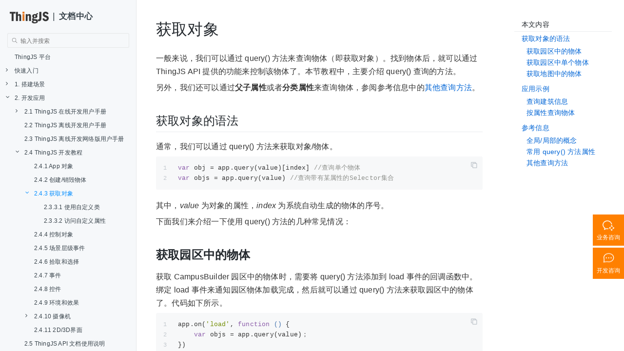

--- FILE ---
content_type: text/html; charset=UTF-8
request_url: https://docs.thingjs.com/cn/App_dev/Tutorial/Content/get_object.html
body_size: 15876
content:

<!DOCTYPE HTML>
<html lang="zh-hans" >
    <head>
        <meta charset="UTF-8">
        <meta content="text/html; charset=utf-8" http-equiv="Content-Type">
        <title>2.4.3 获取对象 · ThingJS 文档中心</title>
        <meta http-equiv="X-UA-Compatible" content="IE=edge" />
        <meta name="description" content="">
        <meta name="generator" content="GitBook 3.2.3">
        
        
        
    
    <link rel="stylesheet" href="../../../gitbook/style.css">

    
            
                
                <link rel="stylesheet" href="../../../gitbook/gitbook-plugin-search-pro/search.css">
                
            
                
                <link rel="stylesheet" href="../../../gitbook/gitbook-plugin-code/plugin.css">
                
            
                
                <link rel="stylesheet" href="https://maxcdn.bootstrapcdn.com/bootstrap/3.3.7/css/bootstrap.min.css">
                
            
                
                <link rel="stylesheet" href="../../../gitbook/gitbook-plugin-sectionx/sectionx.css">
                
            
                
                <link rel="stylesheet" href="../../../gitbook/gitbook-plugin-back-to-top-button/plugin.css">
                
            
                
                <link rel="stylesheet" href="../../../gitbook/gitbook-plugin-chapter-fold/chapter-fold.css">
                
            
                
                <link rel="stylesheet" href="../../../gitbook/gitbook-plugin-insert-logo/plugin.css">
                
            
                
                <link rel="stylesheet" href="../../../gitbook/gitbook-plugin-intopic-toc/style.css">
                
            
                
                <link rel="stylesheet" href="../../../gitbook/gitbook-plugin-tbfed-pagefooter/footer.css">
                
            
                
                <link rel="stylesheet" href="../../../gitbook/gitbook-plugin-highlight/website.css">
                
            
        

    

    
        
        <link rel="stylesheet" href="../../../custom.css">
        
    

        
    
    
    
    <meta name="HandheldFriendly" content="true"/>
    <meta name="viewport" content="width=device-width, initial-scale=1, user-scalable=no">
    <meta name="apple-mobile-web-app-capable" content="yes">
    <meta name="apple-mobile-web-app-status-bar-style" content="black">
    <link rel="apple-touch-icon-precomposed" sizes="152x152" href="../../../gitbook/images/apple-touch-icon-precomposed-152.png">
    <link rel="shortcut icon" href="../../../gitbook/images/favicon.ico" type="image/x-icon">

    
    <link rel="next" href="use_usertype.html" />
    
    
    <link rel="prev" href="create_destory_object.html" />
    

    
        <link rel="shortcut icon" href="http://docs.thingjs.com/cn/favicon.ico" type="image/x-icon">
    
    
    
    
        <link rel="apple-touch-icon-precomposed" sizes="152x152" href="http://docs.thingjs.com/cn/logo.png">
    
    
        
    
    
        
    

    </head>
    <body>
        

<!DOCTYPE html>
<html lang="zh">

<head>
  <meta charset="UTF-8" />
  <meta name="viewport" content="width=device-width, initial-scale=1.0" />
  <meta http-equiv="X-UA-Compatible" content="ie=edge" />
  <title>Document</title>
  <!-- <link rel="stylesheet" href="./style.css" />
  <link rel="stylesheet" href="./bootstrap.min.css" /> -->
  <script src="https://libs.baidu.com/jquery/2.1.1/jquery.min.js"></script>
  <style>
    /* 公共样式 */
    *:before,
    *:after {
      box-sizing: border-box;
    }

    html,
    body {
      width: 100%;
      min-width: 320px;
      background: #fff;
      -webkit-transition: background 1s cubic-bezier(0.075, 0.82, 0.165, 1);
      transition: background 1s cubic-bezier(0.075, 0.82, 0.165, 1);
      font-size: 16px;
      background-color: #fff;
    }

    body {
      font-family: "Helvetica Neue For Number", -apple-system,
        BlinkMacSystemFont, "Segoe UI", Roboto, "Hiragino Sans GB",
        "Microsoft YaHei", "PingFang SC", "Helvetica Neue", Helvetica, Arial,
        sans-serif;
      font-size: 12px !important;
      line-height: 1.5;
      color: rgba(0, 0, 0, 0.65);
      background-color: #fff;
    }

    body,
    div,
    dl,
    dt,
    dd,
    ul,
    ol,
    li,
    h1,
    h2,
    h3,
    h4,
    h5,
    h6,
    pre,
    code,
    form,
    fieldset,
    legend,
    input,
    textarea,
    p,
    blockquote,
    th,
    td,
    hr,
    button,
    article,
    aside,
    details,
    figcaption,
    figure,
    footer,
    header,
    hgroup,
    menu,
    nav,
    section {
      margin: 0;
      padding: 0;
    }

    button,
    input,
    select,
    textarea {
      font-family: inherit;
      font-size: inherit;
      line-height: inherit;
      color: inherit;
    }

    input {
      border: none;
      outline: none;
    }

    input[type="text"],
    textarea {
      -webkit-appearance: none;
    }

    input::-ms-clear,
    input::-ms-reveal {
      display: none;
    }

    ::selection {
      background: #e69748;
      color: #fff;
    }

    h1,
    h2,
    h3,
    h4,
    h5,
    h6 {
      color: rgba(0, 0, 0, 0.85);
      font-weight: 500;
    }

    a:active,
    a:hover {
      outline: 0;
      text-decoration: none;
    }

    a[disabled] {
      color: rgba(0, 0, 0, 0.25);
      cursor: not-allowed;
      pointer-events: none;
    }

    h1 .anchor,
    h2 .anchor,
    h3 .anchor,
    h4 .anchor,
    h5 .anchor,
    h6 .anchor {
      float: left;
      padding-right: 4px;
      margin-left: -20px;
      line-height: 1;
      display: none;
    }

    h1:hover .anchor,
    h2:hover .anchor,
    h3:hover .anchor,
    h4:hover .anchor,
    h5:hover .anchor,
    h6:hover .anchor {
      display: inline;
    }

    table {
      max-width: 100%;
      margin: 25px 0;
      border-radius: 6px;
      border: 1px solid #e9e9e9;
      border-right: none;
      border-collapse: separate;
      font-size: 12px;
      color: #666;
      border-spacing: 0;
    }

    .collapse {
      width: 80%;
      margin-left: 10%;
      margin-top: -22px;
    }

    table th {
      background-color: #f7f7f7;
      max-width: 100%;
    }

    table tr {
      max-width: 100%;
    }

    table tr:last-child th,
    table tr:last-child td {
      border-bottom: none;
    }

    table td,
    table th {
      padding: 10px;
      line-height: 20px;
      text-align: left;
      vertical-align: top;
      border-right: 1px solid #e4e4e4;
      border-bottom: 1px solid #e4e4e4;
      white-space: normal;
      word-wrap: break-word;
      word-break: break-all;
    }

    code,
    kbd,
    pre,
    samp {
      font-family: Consolas, Menlo, Courier, monospace;
    }

    .clearfix {
      zoom: 1;
    }

    .clearfix:after {
      clear: both;
      visibility: hidden;
      font-size: 0;
      height: 0;
    }

    .clearfix:before,
    .clearfix:after {
      content: " ";
      display: table;
    }

    h2,
    h3,
    h4,
    h5,
    h6 {
      font-weight: 400;
    }

    .btn {
      transition: all 0.3s cubic-bezier(0.215, 0.61, 0.355, 1);
    }

    .card {
      text-decoration: none;
    }

    .card .title,
    .card .description {
      color: #fff !important;
      font-size: 14px;
      font-weight: 300;
    }

    .features img {
      margin-top: 0 !important;
    }

    .page h2,
    .page h4,
    .page h5,
    .page span,
    .page p,
    .page a,
    .page .feature,
    .page .card-wrapper,
    .page .main-info,
    .page .detail {
      will-change: transform;
    }

    .el-table__body,
    .el-table__footer,
    .el-table__header {
      border: none;
      margin: 0;
    }

    .el-table td,
    .el-table th.is-leaf {
      padding: 0;
    }

    div::-webkit-scrollbar {
      /*滚动条整体样式*/
      width: 5px;
      /*高宽分别对应横竖滚动条的尺寸*/
      height: 4px;
      background: rgba(0, 0, 0, 0);
    }

    div::-webkit-scrollbar-thumb {
      /*滚动条里面小方块*/
      border-radius: 5px;
      -webkit-box-shadow: inset 0 0 5px rgba(0, 0, 0, 0.2);
      background: rgba(114, 102, 102, 0.2);
    }

    .fix {
      position: fixed;
      background-color: #fff !important;
    }

    .navHeader {
      width: 100%;
      margin: 0 auto;
      height: 70px;
      padding: 0 150px !important;
      z-index: 1001;
      background-color: transparent;
    }

    .navHeader .header {
      width: 100%;
      margin: 0 auto;
      height: 70px;
      background-color: transparent;
      /* border-bottom: 0.5px solid rgba(0, 0, 0, 0.05); */
    }

    .navHeader .header .title {
      height: 100%;
      float: left;
      margin-left: 50%;
    }

    .navHeader .header .title .logo {
      width: 110px;
      height: 30px;
      position: relative;
      top: 4px;
      /* background: url("../image/new/logo-b.png") no-repeat; */
      /* background-size: contain; */
    }

    .navHeader .header .title .h1 {
      font-size: 20px;
      line-height: 80px;
      margin-top: 0;
      margin-bottom: 0;
      font-family: none;
      font-weight: 400;
      color: #08b0dd;
    }

    .navHeader .header .nav {
      height: 80px;
      float: right;
    }

    .navHeader .header .nav ul li {
      float: left;
    }

    .navHeader .header .nav ul .nav-a {
      display: block;
      padding: 0 20px;
      color: #314659;
      height: 80px;
      line-height: 80px;
      border-top: 2px solid #fdfdfd;
    }

    .navHeader .header .nav ul .nav-a:hover {
      color: #418aca;
      border-top: 2px solid #418aca;
    }

    .navHeader .header .nav ul .active {
      color: #418aca;
      border-top: 2px solid #418aca;
    }

    #sub-site-nav {
      min-width: 280px;
    }

    #navbarHeader .navbar-nav .nav-link,
    #sub-site-nav .navbar-nav .nav-link {
      color: #333333;
      font-size: 12px;
      font-weight: bold;
    }

    #navbarHeader .navbar-nav .nav-link:hover,
    #sub-site-nav .navbar-nav .nav-link:hover {
      color: #ff8000;
    }

    #navbarHeader .navbar-nav #nav-reg {
      color: #ff8000;
      cursor: pointer;
      margin-left: 10px;
    }

    #navbarHeader {
      font-size: 16px;
      color: #36383b;
      height: 70px !important;
    }

    #navbarHeader .nav-separator {
      border-top: 2px solid transparent;
      border-bottom: 2px solid transparent;
      height: 20px;
      border: none;
    }

    #navbarHeader .navbar-nav .login-active {
      color: #314659;
      background: none;
      cursor: default;
    }

    #navbarHeader .navbar-nav {
      margin-left: 80%;
      height: 220px;
      line-height: 70px;
      display: flex;
      position: relative;
    }

    .titleSpan {
      display: inline-block;
      width: 133px;
      min-width: 133px;
      font-size: 16px;
      border-left: 1px solid #000;
      padding-left: 13px;
      margin-top: -5px;
      font-weight: bold;
      color: #000;
      margin-left: 2.5%;
      position: absolute;
      top: 26px;
      left: 160px;
    }

    .nav-link {
      width: 70px;
      min-width: 70px;
      text-align: center;
      display: inline-block;
    }

    .info {
      height: 34px;
      width: 14.5%;
      min-width: 250px;
      font-size: 14px;
      font-weight: bold;
      line-height: 50px;
      margin-left: 236px;
      float: left;
    }

    .tabBar {
      width: 100%;
      top: 70px;
      /* box-shadow: 0 3px 5px rgba(0, 0, 0, 0.2); */
      z-index: 1000;
      border-top: 0.5px solid rgba(8, 8, 8, 0.14);
      border-bottom: 0.5px solid rgba(8, 8, 8, 0.14);
    }

    .tabUl {
      float: left;
      height: 50px;
      padding-left: 27px;
    }

    .tabLi {
      width: 90px;
      float: left;
      line-height: 50px;
      font-size: 16px;
      list-style: none;
    }

    .tabUl a {
      display: inline-block;
      height: 48px;
      color: #333333;
      font-size: 14px;
    }

    .tabUl .tabUl2 {
      /* border-bottom: 2px solid #f60; */
    }

    .tabUl a:hover {
      border-bottom: 2px solid #f60;
      color: #f60;
    }

    .navbar-brand {
      float: left;
      height: 50px;
      padding: 15px 15px;
      font-size: 18px;
      line-height: 20px;
    }

    a {
      text-decoration: none;
    }

    #navbarHeader {
      padding-left: 550px;
    }

    .menu-ul {
      min-width: 218px;
      position: absolute;
      position: absolute;
      top: 78px;
      left: -25.5%;
      background: #fff;
      box-shadow: 0 -2px 20px 3px rgba(97, 108, 121, 0.17);
      border: 1px solid #f1f1f1;
      border-top: none;
      line-height: 2.5rem;
      display: none;
      padding: 0 0 0 24px;
      border-radius: 4px;
      list-style: none;
    }

    .menu-ul::after {
      border-left: solid transparent 10px;
      border-right: solid transparent 10px;
      border-bottom: solid #fff 10px;
      top: -10px;
      content: " ";
      height: 0;
      left: 50%;
      margin-left: -13px;
      position: absolute;
      width: 0;
    }

    .menu-ul li {
      height: 50px;
      line-height: 50px;
    }

    .menu-ul li a.nav-link {
      border: 0;
      white-space: nowrap;
      display: block;
    }

    .menu-ul li a.nav-link .nav-icon {
      display: inline-block;
      height: 18px;
      width: 18px;
      vertical-align: middle;
      margin-right: 10px;
      margin-left: -3px;
    }

    .menu-ul2 {
      min-width: 218px;
      position: absolute;
      top: 78px;
      left: -1.3%;
      background: #fff;
      box-shadow: 0 -2px 20px 3px rgba(97, 108, 121, 0.17);
      border: 1px solid #f1f1f1;
      border-top: none;
      line-height: 2.5rem;
      display: none;
      padding: 0 0 0 24px;
      border-radius: 4px;
      list-style: none;
    }

    .menu-ul2::after {
      border-left: solid transparent 10px;
      border-right: solid transparent 10px;
      border-bottom: solid #fff 10px;
      top: -10px;
      content: " ";
      height: 0;
      left: 50%;
      margin-left: -13px;
      position: absolute;
      width: 0;
    }

    .menu-ul2 li {
      height: 50px;
      line-height: 50px;
    }

    .menu-ul2 li a.nav-link {
      border: 0;
      white-space: nowrap;
      display: block;
    }

    .menu-ul2 li a.nav-link .nav-icon {
      display: inline-block;
      height: 18px;
      width: 18px;
      vertical-align: middle;
      margin-right: 10px;
      margin-left: -3px;
    }

    .navbar-nav li {
      list-style: none;
    }

    .right_bottom_corner.QQ {
      position: fixed;
      background: #ff8000;
      width: 64px;
      height: 64px;
      bottom: 248px;
      right: 17px;
      text-align: center;
      z-index: 100;
      font-size: 14px;
      line-height: 20px;
      cursor: pointer;
    }

    .right_bottom_corner.QQ img {
      width: 40px;
      height: 40px;
      margin-top: 4px;
    }

    .right_bottom_corner.QQ span {
      color: #fff;
      position: absolute;
      display: block;
      top: 37px;
      font-size: 12px;
      text-align: center;
      width: 100%;
    }

    .thingjsGzh {
      position: fixed;
      bottom: 181px;
      right: 88px;
      display: none;
      width: 150px !important;
      height: 150px !important;
    }

    #page-footer {
      /* position: fixed;
      bottom: 20px;
      right: 460px;
      z-index: 100;
      font-size: 12px;
      line-height: 20px;
      width: 52%;
      border-top: 1px solid #ccc;
      text-align: center;
      padding: 10px 0;
      color: #808080;
      max-width: 1280px;
      margin: auto;
      justify-content: left; */
      margin-top: 50px;
      border-top: 1px solid #ccc;
      overflow: hidden;
      padding: 10px 0;
      font-size: 12px;
      color: #808080;
      text-align: center;
    }

    .page-footer-ok {
      position: fixed;
      width: 68% !important;
      max-width: 1000px;
      bottom: 16px
    }

    .page-footer a {
      color: #808080 !important;
      text-decoration: underline !important;
    }
  </style>
</head>

<body>
  <div class="right_bottom_corner QQ WX kefuBtn wxBtn" style="bottom:316px;margin-bottom: -100px;right: 0;">
    <span>业务咨询</span>
    <img src="https://www.thingjs.com/guide/image/qiyeweixinIcon.png" style="width: 29px;height: 26px;margin-top: 10px;" alt="thingJS业务咨询">
    <img src="https://www.thingjs.com/guide/image/thingjsGzh.png" class="thingjsGzh" style="height: 170px !important;" alt="thingJS业务咨询二维码">
</div>
<div class="right_bottom_corner QQ WX kefuBtn" style="bottom:248px;margin-bottom: -100px;right: 0;;"
    onclick="addKf5('http://help.thingjs.com/kchat/1040558?from=%E5%9C%A8%E7%BA%BF%E6%94%AF%E6%8C%81&group=0')">
    <span>开发咨询</span>
    <img src="https://www.thingjs.com/guide/image/xiaoxiInfo.png" style="width: 25px;height: 22px;margin-top: 10px;" alt="thingJS开发咨询">
</div>
  <!-- <footer id='page-footer' class='fixed_footer'><span class='footer-modification'>该文件修订时间：2021-07-14 18:12:52</span>
  </footer> -->
</body>
<script>
  $(function () {
    $(".wxBtn").mouseover(function () {
      $(".thingjsGzh").show();
    });
    $(".wxBtn").mouseout(function () {
      $(".thingjsGzh").hide();
    });
  });
</script>
<script>
 function addKf5(url) {
    var iWidth = 350;                          //弹出窗口的宽度; 
    var iHeight = 478;                         //弹出窗口的高度; 
    //获得窗口的垂直位置 
    var iTop = (window.screen.availHeight - 30 - iHeight) / 2 + 80;
    //获得窗口的水平位置 
    var iLeft = (window.screen.availWidth - 10 - iWidth) / 2 + 696;
    window.open(url, '_blank', 'height=' + iHeight + ',innerHeight=' + iHeight + ',width=' + iWidth + ',innerWidth=' + iWidth + ',top=' + iTop + ',left=' + iLeft + ',status=1,toolbar=1,menubar=1,location=1,resizable=1,scrollbars=0,titlebar=1');
  }
// // 帮助中心
// const OPENHELP=(url,_url)=>{
//     var iWidth = 350;                          //弹出窗口的宽度;
//     var iHeight = 478;                         //弹出窗口的高度;
//     //获得窗口的垂直位置
//     var iTop = (window.screen.availHeight - 30 - iHeight) / 2 + 80;
//     //获得窗口的水平位置
//     var iLeft = (window.screen.availWidth - 10 - iWidth) / 2 + 696;
//     if(_url) {
//         var _open= window.open(_url, '_blank', 'height=' + iHeight + ',innerHeight=' + iHeight + ',width=' + iWidth + ',innerWidth=' + iWidth + ',top=' + iTop + ',left=' + iLeft + ',status=1,toolbar=1,menubar=1,location=1,resizable=1,scrollbars=0,titlebar=1');
//         setTimeout(()=>{
//             _open.location.href=url;
//         //     window.open(url, '_blank', 'height=' + iHeight + ',innerHeight=' + iHeight + ',width=' + iWidth + ',innerWidth=' + iWidth + ',top=' + iTop + ',left=' + iLeft + ',status=1,toolbar=1,menubar=1,location=1,resizable=1,scrollbars=0,titlebar=1');
//             storage.setItem("flag", 'false');
//         },1000);
//     } else {
//         window.open(url, '_blank', 'height=' + iHeight + ',innerHeight=' + iHeight + ',width=' + iWidth + ',innerWidth=' + iWidth + ',top=' + iTop + ',left=' + iLeft + ',status=1,toolbar=1,menubar=1,location=1,resizable=1,scrollbars=0,titlebar=1');
//     }
// }
  // document.getElementsByClassName("summary")[0].getElementsByTagName("li")[0].onclick = function() {console.log(111111111)};
  
  // const setFooter = () => {
  //   document.querySelector('#page-footer').style.opacity = '0'
  //   const footerClone = document.querySelector('#page-footer').cloneNode(true)
  //   footerClone.id = 'page-footer-clone'
  //   footerClone.style.opacity = '1'
  //   document.querySelector('.body-inner').appendChild(footerClone)
  //   window.requestAnimationFrame(() => {
  //     const footer = document.querySelector('#page-footer-clone')
  //     if (footer) {
  //       const { bottom } = footer.getBoundingClientRect()
  //       const { bottom: bodyBottom } = document.body.getBoundingClientRect()
  //       console.log('---------' + bottom + ',' + bodyBottom)
  //       if (bodyBottom > bottom) {
  //         $('#page-footer-clone').css({ "position": "fixed", "width": "68% !important", "max-width": "1000px", "bottom": "16px" })
  //       }
  //     }
  //   })
  // }

  // $(document).ready(() => {

  //   setFooter()
  // })
  // $("<footer id='page-footer' class='fixed_footer'><span class='footer-modification'>该文件修订时间：2021-07-14 18:12:52</span></footer>").appendTo(".body-inner");
  // $('.page-footer').remove();

  // $(window).load(function () {
  //   $('.navigation .summary a[href!=""]')
  //   var WH = $(document.body).height();
  //   var CH = $('body .page-wrapper').height();
  //   if (WH >= CH) {
  //     $('.page-footer').addClass('fixed_footer');
  //   } else {
  //     $('.page-footer').removeClass('fixed_footer');
  //   }
  // })
</script>

</html>

<div class="book">
    <div class="book-summary">
        
            
<div id="book-search-input" role="search">
    <input type="text" placeholder="输入并搜索" />
</div>

            
                <nav role="navigation">
                


<ul class="summary">
    
    

    

    
        
        
    
        <li class="chapter " data-level="1.1" data-path="../../../">
            
                <a href="../../../">
            
                    
                    ThingJS 平台
            
                </a>
            

            
        </li>
    
        <li class="chapter " data-level="1.2" data-path="../../../Quickstart/">
            
                <a href="../../../Quickstart/">
            
                    
                    快速入门
            
                </a>
            

            
            <ul class="articles">
                
    
        <li class="chapter " data-level="1.2.1" data-path="../../../Quickstart/Content/Overview.html">
            
                <a href="../../../Quickstart/Content/Overview.html">
            
                    
                    ThingJS 概述
            
                </a>
            

            
        </li>
    
        <li class="chapter " data-level="1.2.2" data-path="../../../Quickstart/Content/Price.html">
            
                <a href="../../../Quickstart/Content/Price.html">
            
                    
                    套餐说明
            
                </a>
            

            
        </li>
    

            </ul>
            
        </li>
    
        <li class="chapter " data-level="1.3" data-path="../../../Create_scene/">
            
                <a href="../../../Create_scene/">
            
                    
                    1. 搭建场景
            
                </a>
            

            
            <ul class="articles">
                
    
        <li class="chapter " data-level="1.3.1" data-path="../../../Create_scene/CampusBuilder/">
            
                <a href="../../../Create_scene/CampusBuilder/">
            
                    
                    1.1 CampusBuilder 用户手册（园区级）
            
                </a>
            

            
            <ul class="articles">
                
    
        <li class="chapter " data-level="1.3.1.1" data-path="../../../Create_scene/CampusBuilder/Content/Overview.html">
            
                <a href="../../../Create_scene/CampusBuilder/Content/Overview.html">
            
                    
                    1.1.1 概述
            
                </a>
            

            
        </li>
    
        <li class="chapter " data-level="1.3.1.2" data-path="../../../Create_scene/CampusBuilder/Content/Main_ui.html">
            
                <a href="../../../Create_scene/CampusBuilder/Content/Main_ui.html">
            
                    
                    1.1.2 主界面介绍
            
                </a>
            

            
        </li>
    
        <li class="chapter " data-level="1.3.1.3" data-path="../../../Create_scene/CampusBuilder/Content/Main_ui_features.html">
            
                <a href="../../../Create_scene/CampusBuilder/Content/Main_ui_features.html">
            
                    
                    1.1.3 主界面功能说明
            
                </a>
            

            
        </li>
    
        <li class="chapter " data-level="1.3.1.4" data-path="../../../Create_scene/CampusBuilder/Content/uBuilder_ui.html">
            
                <a href="../../../Create_scene/CampusBuilder/Content/uBuilder_ui.html">
            
                    
                    1.1.4 场景编辑界面介绍
            
                </a>
            

            
        </li>
    
        <li class="chapter " data-level="1.3.1.5" data-path="../../../Create_scene/CampusBuilder/Content/uBuilder_features.html">
            
                <a href="../../../Create_scene/CampusBuilder/Content/uBuilder_features.html">
            
                    
                    1.1.5 场景编辑器功能说明
            
                </a>
            

            
            <ul class="articles">
                
    
        <li class="chapter " data-level="1.3.1.5.1" data-path="../../../Create_scene/CampusBuilder/Content/Menubar.html">
            
                <a href="../../../Create_scene/CampusBuilder/Content/Menubar.html">
            
                    
                    1.1.5.1 菜单栏
            
                </a>
            

            
        </li>
    
        <li class="chapter " data-level="1.3.1.5.2" data-path="../../../Create_scene/CampusBuilder/Content/Toolbar.html">
            
                <a href="../../../Create_scene/CampusBuilder/Content/Toolbar.html">
            
                    
                    1.1.5.2 功能控件
            
                </a>
            

            
        </li>
    
        <li class="chapter " data-level="1.3.1.5.3" data-path="../../../Create_scene/CampusBuilder/Content/Main_window.html">
            
                <a href="../../../Create_scene/CampusBuilder/Content/Main_window.html">
            
                    
                    1.1.5.3 主窗口
            
                </a>
            

            
        </li>
    
        <li class="chapter " data-level="1.3.1.5.4" data-path="../../../Create_scene/CampusBuilder/Content/Building_toolbar.html">
            
                <a href="../../../Create_scene/CampusBuilder/Content/Building_toolbar.html">
            
                    
                    1.1.5.4 自定义建筑工具栏
            
                </a>
            

            
        </li>
    
        <li class="chapter " data-level="1.3.1.5.5" data-path="../../../Create_scene/CampusBuilder/Content/Drawing_toolbar.html">
            
                <a href="../../../Create_scene/CampusBuilder/Content/Drawing_toolbar.html">
            
                    
                    1.1.5.5 绘图工具栏
            
                </a>
            

            
        </li>
    
        <li class="chapter " data-level="1.3.1.5.6" data-path="../../../Create_scene/CampusBuilder/Content/View_toolbar.html">
            
                <a href="../../../Create_scene/CampusBuilder/Content/View_toolbar.html">
            
                    
                    1.1.5.6 视图工具栏
            
                </a>
            

            
        </li>
    
        <li class="chapter " data-level="1.3.1.5.7" data-path="../../../Create_scene/CampusBuilder/Content/Model_center.html">
            
                <a href="../../../Create_scene/CampusBuilder/Content/Model_center.html">
            
                    
                    1.1.5.7 模型中心
            
                </a>
            

            
            <ul class="articles">
                
    
        <li class="chapter " data-level="1.3.1.5.7.1" data-path="../../../Create_scene/CampusBuilder/Content/Model_lib.html">
            
                <a href="../../../Create_scene/CampusBuilder/Content/Model_lib.html">
            
                    
                    模型库
            
                </a>
            

            
        </li>
    
        <li class="chapter " data-level="1.3.1.5.7.2" data-path="../../../Create_scene/CampusBuilder/Content/Attributes.html">
            
                <a href="../../../Create_scene/CampusBuilder/Content/Attributes.html">
            
                    
                    属性设置页
            
                </a>
            

            
        </li>
    
        <li class="chapter " data-level="1.3.1.5.7.3" data-path="../../../Create_scene/CampusBuilder/Content/Palette.html">
            
                <a href="../../../Create_scene/CampusBuilder/Content/Palette.html">
            
                    
                    调色板
            
                </a>
            

            
        </li>
    
        <li class="chapter " data-level="1.3.1.5.7.4" data-path="../../../Create_scene/CampusBuilder/Content/Search_field.html">
            
                <a href="../../../Create_scene/CampusBuilder/Content/Search_field.html">
            
                    
                    搜索页
            
                </a>
            

            
        </li>
    

            </ul>
            
        </li>
    

            </ul>
            
        </li>
    
        <li class="chapter " data-level="1.3.1.6" data-path="../../../Create_scene/CampusBuilder/Content/Shortcut.html">
            
                <a href="../../../Create_scene/CampusBuilder/Content/Shortcut.html">
            
                    
                    1.1.6 快捷键
            
                </a>
            

            
        </li>
    
        <li class="chapter " data-level="1.3.1.7" data-path="../../../Create_scene/CampusBuilder/Content/File_export.html">
            
                <a href="../../../Create_scene/CampusBuilder/Content/File_export.html">
            
                    
                    1.1.7 文件导出格式
            
                </a>
            

            
        </li>
    

            </ul>
            
        </li>
    
        <li class="chapter " data-level="1.3.2" data-path="../../../Create_scene/CityBuilder/">
            
                <a href="../../../Create_scene/CityBuilder/">
            
                    
                    1.2 CityBuilder 用户手册 （城市搭建标准版）
            
                </a>
            

            
            <ul class="articles">
                
    
        <li class="chapter " data-level="1.3.2.1" data-path="../../../Create_scene/CityBuilder/Content/Overview.html">
            
                <a href="../../../Create_scene/CityBuilder/Content/Overview.html">
            
                    
                    1.2.1 概述
            
                </a>
            

            
        </li>
    
        <li class="chapter " data-level="1.3.2.2" data-path="../../../Create_scene/CityBuilder/Content/UI_Intro.html">
            
                <a href="../../../Create_scene/CityBuilder/Content/UI_Intro.html">
            
                    
                    1.2.2 界面介绍
            
                </a>
            

            
        </li>
    
        <li class="chapter " data-level="1.3.2.3" data-path="../../../Create_scene/CityBuilder/Content/Quickstart.html">
            
                <a href="../../../Create_scene/CityBuilder/Content/Quickstart.html">
            
                    
                    1.2.3 快速入门
            
                </a>
            

            
        </li>
    
        <li class="chapter " data-level="1.3.2.4" data-path="../../../Create_scene/CityBuilder/Content/Features.html">
            
                <a href="../../../Create_scene/CityBuilder/Content/Features.html">
            
                    
                    1.2.4 功能说明
            
                </a>
            

            
        </li>
    
        <li class="chapter " data-level="1.3.2.5" data-path="../../../Create_scene/CityBuilder/Content/Project_settings.html">
            
                <a href="../../../Create_scene/CityBuilder/Content/Project_settings.html">
            
                    
                    1.2.5 项目控件
            
                </a>
            

            
        </li>
    
        <li class="chapter " data-level="1.3.2.6" data-path="../../../Create_scene/CityBuilder/Content/Menubar.html">
            
                <a href="../../../Create_scene/CityBuilder/Content/Menubar.html">
            
                    
                    1.2.6 菜单栏
            
                </a>
            

            
        </li>
    
        <li class="chapter " data-level="1.3.2.7" data-path="../../../Create_scene/CityBuilder/Content/Reference_file_list.html">
            
                <a href="../../../Create_scene/CityBuilder/Content/Reference_file_list.html">
            
                    
                    1.2.7 参考文档
            
                </a>
            

            
            <ul class="articles">
                
    
        <li class="chapter " data-level="1.3.2.7.1" data-path="../../../Create_scene/CityBuilder/Content/Coordinate_system.html">
            
                <a href="../../../Create_scene/CityBuilder/Content/Coordinate_system.html">
            
                    
                    1.2.7.1 常用坐标系
            
                </a>
            

            
        </li>
    
        <li class="chapter " data-level="1.3.2.7.2" data-path="../../../Create_scene/CityBuilder/Content/Tools.html">
            
                <a href="../../../Create_scene/CityBuilder/Content/Tools.html">
            
                    
                    1.2.7.2 常用在线工具
            
                </a>
            

            
        </li>
    
        <li class="chapter " data-level="1.3.2.7.3" data-path="../../../Create_scene/CityBuilder/Content/Maps.html">
            
                <a href="../../../Create_scene/CityBuilder/Content/Maps.html">
            
                    
                    1.2.7.3 常用地理底图
            
                </a>
            

            
        </li>
    
        <li class="chapter " data-level="1.3.2.7.4" data-path="../../../Create_scene/CityBuilder/Content/FAQ.html">
            
                <a href="../../../Create_scene/CityBuilder/Content/FAQ.html">
            
                    
                    1.2.7.4 常见问题
            
                </a>
            

            
        </li>
    

            </ul>
            
        </li>
    

            </ul>
            
        </li>
    
        <li class="chapter " data-level="1.3.3" data-path="../../../Create_scene/CityBuilderPro/">
            
                <a href="../../../Create_scene/CityBuilderPro/">
            
                    
                    1.3 CityBuilderPro 用户手册（城市搭建专业版）
            
                </a>
            

            
            <ul class="articles">
                
    
        <li class="chapter " data-level="1.3.3.1" data-path="../../../Create_scene/CityBuilderPro/Content/Overview.html">
            
                <a href="../../../Create_scene/CityBuilderPro/Content/Overview.html">
            
                    
                    1.3.1 概述
            
                </a>
            

            
        </li>
    
        <li class="chapter " data-level="1.3.3.2" data-path="../../../Create_scene/CityBuilderPro/Content/UI.html">
            
                <a href="../../../Create_scene/CityBuilderPro/Content/UI.html">
            
                    
                    1.3.2 用户界面
            
                </a>
            

            
        </li>
    
        <li class="chapter " data-level="1.3.3.3" data-path="../../../Create_scene/CityBuilderPro/Content/Quickstart.html">
            
                <a href="../../../Create_scene/CityBuilderPro/Content/Quickstart.html">
            
                    
                    1.3.3 快速入门
            
                </a>
            

            
        </li>
    
        <li class="chapter " data-level="1.3.3.4" data-path="../../../Create_scene/CityBuilderPro/Content/Features.html">
            
                <a href="../../../Create_scene/CityBuilderPro/Content/Features.html">
            
                    
                    1.3.4 功能说明
            
                </a>
            

            
        </li>
    
        <li class="chapter " data-level="1.3.3.5" data-path="../../../Create_scene/CityBuilderPro/Content/Compare.html">
            
                <a href="../../../Create_scene/CityBuilderPro/Content/Compare.html">
            
                    
                    1.3.5 功能对比
            
                </a>
            

            
        </li>
    

            </ul>
            
        </li>
    

            </ul>
            
        </li>
    
        <li class="chapter " data-level="1.4" data-path="../../">
            
                <a href="../../">
            
                    
                    2. 开发应用
            
                </a>
            

            
            <ul class="articles">
                
    
        <li class="chapter " data-level="1.4.1" data-path="../../ThingJS/">
            
                <a href="../../ThingJS/">
            
                    
                    2.1 ThingJS 在线开发用户手册
            
                </a>
            

            
            <ul class="articles">
                
    
        <li class="chapter " data-level="1.4.1.1" data-path="../../ThingJS/Content/Overview.html">
            
                <a href="../../ThingJS/Content/Overview.html">
            
                    
                    2.1.1 概述
            
                </a>
            

            
        </li>
    
        <li class="chapter " data-level="1.4.1.2" data-path="../../ThingJS/Content/UI_Intro.html">
            
                <a href="../../ThingJS/Content/UI_Intro.html">
            
                    
                    2.1.2 界面介绍
            
                </a>
            

            
        </li>
    
        <li class="chapter " data-level="1.4.1.3" data-path="../../ThingJS/Content/Quickstart.html">
            
                <a href="../../ThingJS/Content/Quickstart.html">
            
                    
                    2.1.3 快速入门
            
                </a>
            

            
        </li>
    
        <li class="chapter " data-level="1.4.1.4" data-path="../../ThingJS/Content/Features.html">
            
                <a href="../../ThingJS/Content/Features.html">
            
                    
                    2.1.4 功能说明
            
                </a>
            

            
            <ul class="articles">
                
    
        <li class="chapter " data-level="1.4.1.4.1" data-path="../../ThingJS/Content/Menubar.html">
            
                <a href="../../ThingJS/Content/Menubar.html">
            
                    
                    2.1.4.1 菜单栏
            
                </a>
            

            
        </li>
    
        <li class="chapter " data-level="1.4.1.4.2" data-path="../../ThingJS/Content/Project_list.html">
            
                <a href="../../ThingJS/Content/Project_list.html">
            
                    
                    2.1.4.2 项目列表
            
                </a>
            

            
        </li>
    
        <li class="chapter " data-level="1.4.1.4.3" data-path="../../ThingJS/Content/Toolbar.html">
            
                <a href="../../ThingJS/Content/Toolbar.html">
            
                    
                    2.1.4.3 工具栏
            
                </a>
            

            
        </li>
    

            </ul>
            
        </li>
    

            </ul>
            
        </li>
    
        <li class="chapter " data-level="1.4.2" data-path="../../SDK/Content/SDK.html">
            
                <a href="../../SDK/Content/SDK.html">
            
                    
                    2.2 ThingJS 离线开发用户手册
            
                </a>
            

            
        </li>
    
        <li class="chapter " data-level="1.4.3" data-path="../../Online/Content/Online.html">
            
                <a href="../../Online/Content/Online.html">
            
                    
                    2.3 ThingJS 离线开发网络版用户手册
            
                </a>
            

            
        </li>
    
        <li class="chapter " data-level="1.4.4" data-path="../">
            
                <a href="../">
            
                    
                    2.4 ThingJS 开发教程
            
                </a>
            

            
            <ul class="articles">
                
    
        <li class="chapter " data-level="1.4.4.1" data-path="app_object.html">
            
                <a href="app_object.html">
            
                    
                    2.4.1 App 对象
            
                </a>
            

            
        </li>
    
        <li class="chapter " data-level="1.4.4.2" data-path="create_destory_object.html">
            
                <a href="create_destory_object.html">
            
                    
                    2.4.2 创建/销毁物体
            
                </a>
            

            
        </li>
    
        <li class="chapter active" data-level="1.4.4.3" data-path="get_object.html">
            
                <a href="get_object.html">
            
                    
                    2.4.3 获取对象
            
                </a>
            

            
            <ul class="articles">
                
    
        <li class="chapter " data-level="1.4.4.3.1" data-path="use_usertype.html">
            
                <a href="use_usertype.html">
            
                    
                    2.3.3.1 使用自定义类
            
                </a>
            

            
        </li>
    
        <li class="chapter " data-level="1.4.4.3.2" data-path="get_userdata.html">
            
                <a href="get_userdata.html">
            
                    
                    2.3.3.2 访问自定义属性
            
                </a>
            

            
        </li>
    

            </ul>
            
        </li>
    
        <li class="chapter " data-level="1.4.4.4" data-path="control_object.html">
            
                <a href="control_object.html">
            
                    
                    2.4.4 控制对象
            
                </a>
            

            
        </li>
    
        <li class="chapter " data-level="1.4.4.5" data-path="scene_level.html">
            
                <a href="scene_level.html">
            
                    
                    2.4.5 场景层级事件
            
                </a>
            

            
        </li>
    
        <li class="chapter " data-level="1.4.4.6" data-path="pick.html">
            
                <a href="pick.html">
            
                    
                    2.4.6 拾取和选择
            
                </a>
            

            
        </li>
    
        <li class="chapter " data-level="1.4.4.7" data-path="event.html">
            
                <a href="event.html">
            
                    
                    2.4.7 事件
            
                </a>
            

            
        </li>
    
        <li class="chapter " data-level="1.4.4.8" data-path="control.html">
            
                <a href="control.html">
            
                    
                    2.4.8 控件
            
                </a>
            

            
        </li>
    
        <li class="chapter " data-level="1.4.4.9" data-path="environment.html">
            
                <a href="environment.html">
            
                    
                    2.4.9 环境和效果
            
                </a>
            

            
        </li>
    
        <li class="chapter " data-level="1.4.4.10" data-path="camera.html">
            
                <a href="camera.html">
            
                    
                    2.4.10 摄像机
            
                </a>
            

            
            <ul class="articles">
                
    
        <li class="chapter " data-level="1.4.4.10.1" data-path="camera2.html">
            
                <a href="camera2.html">
            
                    
                    2.3.10.1 摄像机高级设置
            
                </a>
            

            
        </li>
    

            </ul>
            
        </li>
    
        <li class="chapter " data-level="1.4.4.11" data-path="UI.html">
            
                <a href="UI.html">
            
                    
                    2.4.11 2D/3D界面
            
                </a>
            

            
        </li>
    

            </ul>
            
        </li>
    
        <li class="chapter " data-level="1.4.5" data-path="../../ThingJS_API/">
            
                <a href="../../ThingJS_API/">
            
                    
                    2.5 ThingJS API 文档使用说明
            
                </a>
            

            
        </li>
    
        <li class="chapter " data-level="1.4.6" data-path="../../TopoBuilder/">
            
                <a href="../../TopoBuilder/">
            
                    
                    2.6 TopoBuilder 开发教程
            
                </a>
            

            
            <ul class="articles">
                
    
        <li class="chapter " data-level="1.4.6.1" data-path="../../TopoBuilder/Content/Graph.html">
            
                <a href="../../TopoBuilder/Content/Graph.html">
            
                    
                    2.6.1 Graph 对象
            
                </a>
            

            
        </li>
    
        <li class="chapter " data-level="1.4.6.2" data-path="../../TopoBuilder/Content/Get_Object.html">
            
                <a href="../../TopoBuilder/Content/Get_Object.html">
            
                    
                    2.6.2 获取对象
            
                </a>
            

            
        </li>
    
        <li class="chapter " data-level="1.4.6.3" data-path="../../TopoBuilder/Content/Control_Object.html">
            
                <a href="../../TopoBuilder/Content/Control_Object.html">
            
                    
                    2.6.3 控制对象
            
                </a>
            

            
        </li>
    
        <li class="chapter " data-level="1.4.6.4" data-path="../../TopoBuilder/Content/Selection.html">
            
                <a href="../../TopoBuilder/Content/Selection.html">
            
                    
                    2.6.4 选择
            
                </a>
            

            
        </li>
    
        <li class="chapter " data-level="1.4.6.5" data-path="../../TopoBuilder/Content/Event.html">
            
                <a href="../../TopoBuilder/Content/Event.html">
            
                    
                    2.6.5 事件
            
                </a>
            

            
        </li>
    
        <li class="chapter " data-level="1.4.6.6" data-path="../../TopoBuilder/Content/Animation.html">
            
                <a href="../../TopoBuilder/Content/Animation.html">
            
                    
                    2.6.6 动画
            
                </a>
            

            
        </li>
    

            </ul>
            
        </li>
    

            </ul>
            
        </li>
    
        <li class="chapter " data-level="1.5" data-path="../../ThingJS/Content/Data_trans.html">
            
                <a href="../../ThingJS/Content/Data_trans.html">
            
                    
                    3. 对接数据
            
                </a>
            

            
            <ul class="articles">
                
    
        <li class="chapter " data-level="1.5.1" data-path="../../ThingJS/Content/Data_trans.html">
            
                <a href="../../ThingJS/Content/Data_trans.html">
            
                    
                    3.1 ThingJS 数据对接说明
            
                </a>
            

            
        </li>
    

            </ul>
            
        </li>
    
        <li class="chapter " data-level="1.6" data-path="../../../Pro_deploy/Content/deploy.html">
            
                <a href="../../../Pro_deploy/Content/deploy.html">
            
                    
                    4. 发布项目
            
                </a>
            

            
            <ul class="articles">
                
    
        <li class="chapter " data-level="1.6.1" data-path="../../../Pro_deploy/Content/deploy.html">
            
                <a href="../../../Pro_deploy/Content/deploy.html">
            
                    
                    4.1 ThingJS 项目部署说明书
            
                </a>
            

            
        </li>
    

            </ul>
            
        </li>
    
        <li class="chapter " data-level="1.7" data-path="../../../Other_tools/">
            
                <a href="../../../Other_tools/">
            
                    
                    其他工具
            
                </a>
            

            
            <ul class="articles">
                
    
        <li class="chapter " data-level="1.7.1" data-path="../../../Other_tools/LiveServer/">
            
                <a href="../../../Other_tools/LiveServer/">
            
                    
                    LiveServer 用户手册
            
                </a>
            

            
            <ul class="articles">
                
    
        <li class="chapter " data-level="1.7.1.1" data-path="../../../Other_tools/LiveServer/Content/LiveServer_GB.html">
            
                <a href="../../../Other_tools/LiveServer/Content/LiveServer_GB.html">
            
                    
                    LiveServer GB/T28181 部署包使用说明书
            
                </a>
            

            
        </li>
    
        <li class="chapter " data-level="1.7.1.2" data-path="../../../Other_tools/LiveServer/Content/LiveServer_RTSP.html">
            
                <a href="../../../Other_tools/LiveServer/Content/LiveServer_RTSP.html">
            
                    
                    LiveServer RTSP 部署包使用说明书
            
                </a>
            

            
        </li>
    

            </ul>
            
        </li>
    
        <li class="chapter " data-level="1.7.2" data-path="../../../Other_tools/Max/">
            
                <a href="../../../Other_tools/Max/">
            
                    
                    ThingJS 平台三维模型制作指南
            
                </a>
            

            
        </li>
    
        <li class="chapter " data-level="1.7.3" data-path="../../../Other_tools/TopoBuilder/">
            
                <a href="../../../Other_tools/TopoBuilder/">
            
                    
                    TopoBuilder 用户手册
            
                </a>
            

            
            <ul class="articles">
                
    
        <li class="chapter " data-level="1.7.3.1" data-path="../../../Other_tools/TopoBuilder/Content/understand_TopoBuilder.html">
            
                <a href="../../../Other_tools/TopoBuilder/Content/understand_TopoBuilder.html">
            
                    
                    了解TopoBuilder
            
                </a>
            

            
        </li>
    
        <li class="chapter " data-level="1.7.3.2" data-path="../../../Other_tools/TopoBuilder/Content/file.html">
            
                <a href="../../../Other_tools/TopoBuilder/Content/file.html">
            
                    
                    文件操作
            
                </a>
            

            
        </li>
    
        <li class="chapter " data-level="1.7.3.3" data-path="../../../Other_tools/TopoBuilder/Content/shape.html">
            
                <a href="../../../Other_tools/TopoBuilder/Content/shape.html">
            
                    
                    形状操作
            
                </a>
            

            
        </li>
    
        <li class="chapter " data-level="1.7.3.4" data-path="../../../Other_tools/TopoBuilder/Content/drawing_elements.html">
            
                <a href="../../../Other_tools/TopoBuilder/Content/drawing_elements.html">
            
                    
                    基础绘图元素
            
                </a>
            

            
        </li>
    
        <li class="chapter " data-level="1.7.3.5" data-path="../../../Other_tools/TopoBuilder/Content/menu_bar.html">
            
                <a href="../../../Other_tools/TopoBuilder/Content/menu_bar.html">
            
                    
                    菜单栏
            
                </a>
            

            
        </li>
    
        <li class="chapter " data-level="1.7.3.6" data-path="../../../Other_tools/TopoBuilder/Content/tool_bar.html">
            
                <a href="../../../Other_tools/TopoBuilder/Content/tool_bar.html">
            
                    
                    工具栏
            
                </a>
            

            
        </li>
    
        <li class="chapter " data-level="1.7.3.7" data-path="../../../Other_tools/TopoBuilder/Content/format_panel.html">
            
                <a href="../../../Other_tools/TopoBuilder/Content/format_panel.html">
            
                    
                    格式面板
            
                </a>
            

            
        </li>
    
        <li class="chapter " data-level="1.7.3.8" data-path="../../../Other_tools/TopoBuilder/Content/status_bar.html">
            
                <a href="../../../Other_tools/TopoBuilder/Content/status_bar.html">
            
                    
                    状态栏
            
                </a>
            

            
        </li>
    

            </ul>
            
        </li>
    

            </ul>
            
        </li>
    

    

    <li class="divider"></li>

    <li>
        <a href="https://www.gitbook.com" target="blank" class="gitbook-link">
            本书使用 GitBook 发布
        </a>
    </li>
</ul>


                </nav>
            
        
    </div>

    <div class="book-body">
        
            <div class="body-inner">
                
                    

<div class="book-header" role="navigation">
    

    <!-- Title -->
    <h1>
        <i class="fa fa-circle-o-notch fa-spin"></i>
        <a href="../../.." >2.4.3 获取对象</a>
    </h1>
</div>




                    <div class="page-wrapper" tabindex="-1" role="main">
                        <div class="page-inner">
                            
<div id="book-search-results">
    <div class="search-noresults">
    
                                <section class="normal markdown-section">
                                
                                <h1 id="&#x83B7;&#x53D6;&#x5BF9;&#x8C61;">&#x83B7;&#x53D6;&#x5BF9;&#x8C61;</h1>
<p>&#x4E00;&#x822C;&#x6765;&#x8BF4;&#xFF0C;&#x6211;&#x4EEC;&#x53EF;&#x4EE5;&#x901A;&#x8FC7; query() &#x65B9;&#x6CD5;&#x6765;&#x67E5;&#x8BE2;&#x7269;&#x4F53;&#xFF08;&#x5373;&#x83B7;&#x53D6;&#x5BF9;&#x8C61;&#xFF09;&#x3002;&#x627E;&#x5230;&#x7269;&#x4F53;&#x540E;&#xFF0C;&#x5C31;&#x53EF;&#x4EE5;&#x901A;&#x8FC7; ThingJS API &#x63D0;&#x4F9B;&#x7684;&#x529F;&#x80FD;&#x6765;&#x63A7;&#x5236;&#x8BE5;&#x7269;&#x4F53;&#x4E86;&#x3002;&#x672C;&#x8282;&#x6559;&#x7A0B;&#x4E2D;&#xFF0C;&#x4E3B;&#x8981;&#x4ECB;&#x7ECD; query() &#x67E5;&#x8BE2;&#x7684;&#x65B9;&#x6CD5;&#x3002;</p>
<p>&#x53E6;&#x5916;&#xFF0C;&#x6211;&#x4EEC;&#x8FD8;&#x53EF;&#x4EE5;&#x901A;&#x8FC7;<strong>&#x7236;&#x5B50;&#x5C5E;&#x6027;</strong>&#x6216;&#x8005;<strong>&#x5206;&#x7C7B;&#x5C5E;&#x6027;</strong>&#x6765;&#x67E5;&#x8BE2;&#x7269;&#x4F53;&#xFF0C;&#x53C2;&#x9605;&#x53C2;&#x8003;&#x4FE1;&#x606F;&#x4E2D;&#x7684;<a href="#&#x5176;&#x4ED6;&#x67E5;&#x8BE2;&#x65B9;&#x6CD5;">&#x5176;&#x4ED6;&#x67E5;&#x8BE2;&#x65B9;&#x6CD5;</a>&#x3002;</p>
<h2 id="&#x83B7;&#x53D6;&#x5BF9;&#x8C61;&#x7684;&#x8BED;&#x6CD5;">&#x83B7;&#x53D6;&#x5BF9;&#x8C61;&#x7684;&#x8BED;&#x6CD5;</h2>
<p>&#x901A;&#x5E38;&#xFF0C;&#x6211;&#x4EEC;&#x53EF;&#x4EE5;&#x901A;&#x8FC7; query() &#x65B9;&#x6CD5;&#x6765;&#x83B7;&#x53D6;&#x5BF9;&#x8C61;/&#x7269;&#x4F53;&#x3002;</p>
<pre><code class="lang-javascript"><span class="hljs-keyword">var</span> obj = app.query(value)[index] <span class="hljs-comment">//&#x67E5;&#x8BE2;&#x5355;&#x4E2A;&#x7269;&#x4F53;</span>
<span class="hljs-keyword">var</span> objs = app.query(value) <span class="hljs-comment">//&#x67E5;&#x8BE2;&#x5E26;&#x6709;&#x67D0;&#x5C5E;&#x6027;&#x7684;Selector&#x96C6;&#x5408;</span>
</code></pre>
<p>&#x5176;&#x4E2D;&#xFF0C;<em>value</em> &#x4E3A;&#x5BF9;&#x8C61;&#x7684;&#x5C5E;&#x6027;&#xFF0C;<em>index</em> &#x4E3A;&#x7CFB;&#x7EDF;&#x81EA;&#x52A8;&#x751F;&#x6210;&#x7684;&#x7269;&#x4F53;&#x7684;&#x5E8F;&#x53F7;&#x3002;</p>
<p>&#x4E0B;&#x9762;&#x6211;&#x4EEC;&#x6765;&#x4ECB;&#x7ECD;&#x4E00;&#x4E0B;&#x4F7F;&#x7528; query() &#x65B9;&#x6CD5;&#x7684;&#x51E0;&#x79CD;&#x5E38;&#x89C1;&#x60C5;&#x51B5;&#xFF1A;</p>
<h3 id="&#x83B7;&#x53D6;&#x56ED;&#x533A;&#x4E2D;&#x7684;&#x7269;&#x4F53;">&#x83B7;&#x53D6;&#x56ED;&#x533A;&#x4E2D;&#x7684;&#x7269;&#x4F53;</h3>
<p>&#x83B7;&#x53D6; CampusBuilder &#x56ED;&#x533A;&#x4E2D;&#x7684;&#x7269;&#x4F53;&#x65F6;&#xFF0C;&#x9700;&#x8981;&#x5C06; query() &#x65B9;&#x6CD5;&#x6DFB;&#x52A0;&#x5230; load &#x4E8B;&#x4EF6;&#x7684;&#x56DE;&#x8C03;&#x51FD;&#x6570;&#x4E2D;&#x3002;&#x7ED1;&#x5B9A; load &#x4E8B;&#x4EF6;&#x6765;&#x901A;&#x77E5;&#x56ED;&#x533A;&#x7269;&#x4F53;&#x52A0;&#x8F7D;&#x5B8C;&#x6210;&#xFF0C;&#x7136;&#x540E;&#x5C31;&#x53EF;&#x4EE5;&#x901A;&#x8FC7; query() &#x65B9;&#x6CD5;&#x6765;&#x83B7;&#x53D6;&#x56ED;&#x533A;&#x4E2D;&#x7684;&#x7269;&#x4F53;&#x4E86;&#x3002;&#x4EE3;&#x7801;&#x5982;&#x4E0B;&#x6240;&#x793A;&#x3002;</p>
<pre><code class="lang-javascript">app.on(<span class="hljs-string">&apos;load&apos;</span>, <span class="hljs-function"><span class="hljs-keyword">function</span> (<span class="hljs-params"></span>) </span>{
    <span class="hljs-keyword">var</span> objs = app.query(value)&#xFF1B;
})
</code></pre>
<p>&#x8FD9;&#x91CC;&#xFF0C;&#x6211;&#x4EEC;&#x67E5;&#x8BE2;&#x5230;&#x7684;&#x662F;&#x4E00;&#x4E2A; Selector &#x96C6;&#x5408;&#xFF0C;&#x5373;&#x56ED;&#x533A;&#x4E2D;&#x5E26;&#x6709;&#x8BE5;&#x5C5E;&#x6027;&#x7684;&#x6240;&#x6709;&#x7269;&#x4F53;&#x3002;</p>
<h3 id="&#x83B7;&#x53D6;&#x56ED;&#x533A;&#x4E2D;&#x5355;&#x4E2A;&#x7269;&#x4F53;">&#x83B7;&#x53D6;&#x56ED;&#x533A;&#x4E2D;&#x5355;&#x4E2A;&#x7269;&#x4F53;</h3>
<p>&#x9700;&#x8981;&#x83B7;&#x53D6;&#x56ED;&#x533A;&#x4E2D;&#x7684;&#x5355;&#x4E2A;&#x7269;&#x4F53;&#xFF08;&#x5982;&#x5EFA;&#x7B51;&#xFF09;&#x65F6;&#xFF0C;&#x9700;&#x8981;&#x6DFB;&#x52A0;[index]&#xFF0C;&#x6307;&#x660E;&#x67E5;&#x8BE2;&#x7684;&#x5BF9;&#x8C61;&#x4E3A;&#x5355;&#x4E2A;&#x7269;&#x4F53;&#x3002;</p>
<pre><code class="lang-javascript">app.on(<span class="hljs-string">&apos;load&apos;</span>, <span class="hljs-function"><span class="hljs-keyword">function</span> (<span class="hljs-params"></span>) </span>{
    <span class="hljs-keyword">var</span> obj = app.query(value)[index]&#xFF1B;
})
</code></pre>
<h3 id="&#x83B7;&#x53D6;&#x5730;&#x56FE;&#x4E2D;&#x7684;&#x7269;&#x4F53;">&#x83B7;&#x53D6;&#x5730;&#x56FE;&#x4E2D;&#x7684;&#x7269;&#x4F53;</h3>
<p>&#x83B7;&#x53D6; CityBuilder &#x5730;&#x56FE;&#x4E2D;&#x7684;&#x7269;&#x4F53;&#x65F6;&#xFF0C;&#x9700;&#x8981;&#x5C06; query() &#x65B9;&#x6CD5;&#x6DFB;&#x52A0;&#x5230; complete &#x7684;&#x56DE;&#x8C03;&#x51FD;&#x6570;&#x4E2D;&#xFF0C;&#x5982;&#x4E0B;&#x6240;&#x793A;&#x3002;</p>
<pre><code class="lang-javascript"><span class="hljs-comment">// &#x52A0;&#x8F7D;&#x5730;&#x56FE;</span>
<span class="hljs-keyword">var</span> app = <span class="hljs-keyword">new</span> THING.App();

<span class="hljs-comment">// &#x5F15;&#x7528;&#x5730;&#x56FE;&#x7EC4;&#x4EF6;&#x811A;&#x672C;</span>
THING.Utils.dynamicLoad([<span class="hljs-string">&apos;https://www.thingjs.com/uearth/history/uearth.min.v1.7.8.12.js&apos;</span>], <span class="hljs-function"><span class="hljs-keyword">function</span> (<span class="hljs-params"></span>) </span>{
    app.create({
        type: <span class="hljs-string">&apos;Map&apos;</span>,
        <span class="hljs-comment">// &#x5730;&#x56FE;&#x573A;&#x666F;&#x540D;&#xFF1A;map_6</span>
        url: &#x2018;myMapDirectory&#x2019;,
        complete: <span class="hljs-function"><span class="hljs-keyword">function</span> (<span class="hljs-params">event</span>) </span>{
            <span class="hljs-built_in">console</span>.log(app.query(value));
        }
    });
});
</code></pre>
<p>&#x5173;&#x4E8E;&#x67E5;&#x8BE2;&#x7269;&#x4F53;&#x5C5E;&#x6027;&#x7684;&#x4FE1;&#x606F;&#xFF0C;&#x53C2;&#x9605;<a href="#&#x5E38;&#x7528;-query-&#x65B9;&#x6CD5;&#x5C5E;&#x6027;">&#x5E38;&#x7528; query() &#x65B9;&#x6CD5;&#x5C5E;&#x6027;</a>&#x3002;</p>
<h2 id="&#x5E94;&#x7528;&#x793A;&#x4F8B;">&#x5E94;&#x7528;&#x793A;&#x4F8B;</h2>
<p>&#x4E0B;&#x9762;&#x7684;&#x5B50;&#x7AE0;&#x8282;&#x4E2D;&#xFF0C;&#x5C06;&#x8BE6;&#x7EC6;&#x4ECB;&#x7ECD;&#x5E38;&#x7528;&#x7684; query() &#x65B9;&#x6CD5;&#x7684;&#x5E94;&#x7528;&#x793A;&#x4F8B;&#xFF0C;&#x5982;&#x67E5;&#x8BE2;&#x5EFA;&#x7B51;&#x4FE1;&#x606F;&#x3001;&#x5168;&#x5C40;&#x67E5;&#x8BE2;&#x7B49;&#x3002;</p>
<h3 id="&#x67E5;&#x8BE2;&#x5EFA;&#x7B51;&#x4FE1;&#x606F;">&#x67E5;&#x8BE2;&#x5EFA;&#x7B51;&#x4FE1;&#x606F;</h3>
<p>&#x5C06;&#x4E0B;&#x9762;&#x7684;&#x4EE3;&#x7801;&#x8F93;&#x5165;&#x5230;&#x9879;&#x76EE;&#x6587;&#x4EF6;&#x4E2D;&#xFF0C;&#x5373;&#x53EF;&#x52A0;&#x8F7D; ThingJS &#x793A;&#x4F8B;&#x56ED;&#x533A;&#xFF0C;&#x5E76;&#x5728;&#x65E5;&#x5FD7;&#x7A97;&#x53E3;&#x663E;&#x793A;&#x67E5;&#x8BE2;&#x5EFA;&#x7B51;&#x7684;&#x7ED3;&#x679C;&#x3002;</p>
<pre><code class="lang-javascript"><span class="hljs-comment">// &#x52A0;&#x8F7D;ThingJS&#x793A;&#x4F8B;&#x56ED;&#x533A;</span>
<span class="hljs-keyword">var</span> app = <span class="hljs-keyword">new</span> THING.App({
    url: <span class="hljs-string">&apos;https://www.thingjs.com/static/models/factory&apos;</span>,  <span class="hljs-comment">// &#x573A;&#x666F;&#x5730;&#x5740;</span>
    background: <span class="hljs-string">&apos;#000000&apos;</span>,
    env: <span class="hljs-string">&apos;Seaside&apos;</span>,
});

<span class="hljs-comment">//&#x901A;&#x8FC7;load&#x4E8B;&#x4EF6;&#x52A0;&#x8F7D;&#x56ED;&#x533A;&#x4FE1;&#x606F;&#xFF0C;&#x901A;&#x8FC7;query()&#x65B9;&#x6CD5;&#x67E5;&#x8BE2;&#x5EFA;&#x7B51;&#xFF0C;&#x5E76;&#x5C06;&#x67E5;&#x8BE2;&#x7ED3;&#x679C;&#x663E;&#x793A;&#x5728;&#x65E5;&#x5FD7;&#x7A97;&#x53E3;</span>
app.on(<span class="hljs-string">&apos;load&apos;</span>, <span class="hljs-function"><span class="hljs-keyword">function</span> (<span class="hljs-params"></span>) </span>{
   <span class="hljs-built_in">console</span>.log(app.query(<span class="hljs-string">&apos;.Building&apos;</span>)[<span class="hljs-number">0</span>]);
});
</code></pre>
<p>&#x8FD0;&#x884C;&#x9879;&#x76EE;&#x540E;&#xFF0C;&#x5728;&#x65E5;&#x5FD7;&#x7A97;&#x53E3;&#xFF0C;&#x53EF;&#x4EE5;&#x663E;&#x793A;&#x51FA;&#x67E5;&#x8BE2;&#x7684;&#x7ED3;&#x679C;&#xFF0C;&#x5373; ThingJS &#x793A;&#x4F8B;&#x56ED;&#x533A;&#x4E2D;&#x6B64;&#x5EFA;&#x7B51;&#x7684;&#x4FE1;&#x606F;&#x3002;</p>
<p><img src="../Image/query_obj.png" style="zoom:50%;"></p>
<h3 id="&#x6309;&#x5C5E;&#x6027;&#x67E5;&#x8BE2;&#x7269;&#x4F53;">&#x6309;&#x5C5E;&#x6027;&#x67E5;&#x8BE2;&#x7269;&#x4F53;</h3>
<p>&#x5C06;&#x4E0B;&#x9762;&#x7684;&#x4EE3;&#x7801;&#x8F93;&#x5165;&#x5230;&#x9879;&#x76EE;&#x6587;&#x4EF6;&#x4E2D;&#xFF0C;&#x5373;&#x53EF;&#x6309;&#x5C5E;&#x6027;&#x6765;&#x67E5;&#x8BE2; ThingJS &#x793A;&#x4F8B;&#x56ED;&#x533A;&#x4E2D;&#x7684;&#x76F8;&#x5E94;&#x7269;&#x4F53;&#x3002;</p>
<pre><code class="lang-javascript"><span class="hljs-comment">// &#x52A0;&#x8F7D;ThingJS&#x793A;&#x4F8B;&#x56ED;&#x533A;</span>
<span class="hljs-keyword">var</span> app = <span class="hljs-keyword">new</span> THING.App({
    url: <span class="hljs-string">&apos;https://www.thingjs.com/static/models/factory&apos;</span>,  <span class="hljs-comment">// &#x573A;&#x666F;&#x5730;&#x5740;</span>
    background: <span class="hljs-string">&apos;#000000&apos;</span>,
    env: <span class="hljs-string">&apos;Seaside&apos;</span>,
});

<span class="hljs-comment">// &#x901A;&#x8FC7;load&#x4E8B;&#x4EF6;&#x56DE;&#x8C03;&#x51FD;&#x6570;&#xFF0C;&#x6DFB;&#x52A0;&#x754C;&#x9762;&#x6309;&#x94AE;&#x5E76;&#x7ED1;&#x5B9A;&#x6309;&#x94AE;&#x4E8B;&#x4EF6;</span>
app.on(<span class="hljs-string">&apos;load&apos;</span>, <span class="hljs-function"><span class="hljs-keyword">function</span> (<span class="hljs-params"></span>) </span>{
    <span class="hljs-keyword">new</span> THING.widget.Button(<span class="hljs-string">&apos;&#x6309;id&#x67E5;&#x8BE2;&apos;</span>, queryById);
    <span class="hljs-keyword">new</span> THING.widget.Button(<span class="hljs-string">&apos;&#x6309;name&#x6B63;&#x5219;&#x67E5;&#x8BE2;&apos;</span>, queryByRegExp);
    <span class="hljs-keyword">new</span> THING.widget.Button(<span class="hljs-string">&apos;&#x6309;&#x5C5E;&#x6027;&#x67E5;&#x8BE2;&apos;</span>, queryByProperty);
});

<span class="hljs-comment">// &#x641C;&#x7D22;id&#x4E3A;2271&#x7684;&#x7269;&#x4F53;&#xFF0C;&#x70B9;&#x51FB;&#x6309;&#x94AE;&#x540E;&#x66F4;&#x6539;&#x7269;&#x4F53;&#x989C;&#x8272;</span>
<span class="hljs-function"><span class="hljs-keyword">function</span> <span class="hljs-title">queryById</span>(<span class="hljs-params"></span>) </span>{
    <span class="hljs-keyword">var</span> car = app.query(<span class="hljs-string">&apos;#2271&apos;</span>)[<span class="hljs-number">0</span>];
    car.style.color = <span class="hljs-string">&apos;#ff0000&apos;</span>;
}

<span class="hljs-comment">// &#x6839;&#x636E;&#x6B63;&#x5219;&#x8868;&#x8FBE;&#x5F0F;&#x5339;&#x914D; name &#x4E2D;&#x5305;&#x542B;&apos;car&apos;&#x7684;&#x7269;&#x4F53;&#xFF0C;&#x70B9;&#x51FB;&#x6309;&#x94AE;&#x540E;&#x66F4;&#x6539;&#x7269;&#x4F53;&#x989C;&#x8272;</span>
<span class="hljs-function"><span class="hljs-keyword">function</span> <span class="hljs-title">queryByRegExp</span>(<span class="hljs-params"></span>) </span>{
    <span class="hljs-keyword">var</span> cars = app.query(<span class="hljs-regexp">/car/</span>);
    <span class="hljs-comment">// &#x4E0A;&#x884C;&#x4EE3;&#x7801;&#x7B49;&#x540C;&#x4E8E;</span>
    <span class="hljs-comment">// var reg = new RegExp(&apos;car&apos;);</span>
    <span class="hljs-comment">// var cars=app.query(reg);</span>

    cars.forEach(<span class="hljs-function"><span class="hljs-keyword">function</span> (<span class="hljs-params">obj</span>) </span>{
        obj.style.color = <span class="hljs-string">&apos;#00ff00&apos;</span>;
    })
}

<span class="hljs-comment">// &#x641C;&#x7D22;&#x540D;&#x5B57;&#x4E2D;&#x5305;&#x542B;&apos;car&apos;&#x4E14;&#x5C5E;&#x6027;&#x5B57;&#x6BB5;userData&#x4E2D;&#x9A6C;&#x529B;&#x5927;&#x4E8E;50&#x7684;&#x7269;&#x4F53;&#xFF0C;&#x70B9;&#x51FB;&#x6309;&#x94AE;&#x540E;&#x66F4;&#x6539;&#x7269;&#x4F53;&#x8F6E;&#x5ED3;&#x7EBF;&#x989C;&#x8272;</span>
<span class="hljs-function"><span class="hljs-keyword">function</span> <span class="hljs-title">queryByProperty</span>(<span class="hljs-params"></span>) </span>{
    app.query(<span class="hljs-regexp">/car/</span>).query(<span class="hljs-string">&apos;[userData/power&gt;50]&apos;</span>).forEach(<span class="hljs-function"><span class="hljs-keyword">function</span> (<span class="hljs-params">obj</span>) </span>{
        obj.style.outlineColor = <span class="hljs-string">&apos;#ffff00&apos;</span>;
    });
}
</code></pre>
<p>&#x8FD0;&#x884C;&#x9879;&#x76EE;&#x540E;&#xFF0C;&#x70B9;&#x51FB;&#x6309;&#x94AE;&#xFF0C;&#x5373;&#x53EF;&#x901A;&#x8FC7;&#x6539;&#x53D8;&#x7269;&#x4F53;&#x6216;&#x7269;&#x4F53;&#x8F6E;&#x5ED3;&#x7EBF;&#x7684;&#x989C;&#x8272;&#xFF0C;&#x6765;&#x9AD8;&#x4EAE;&#x663E;&#x793A;&#x67E5;&#x8BE2;&#x5230;&#x7684;&#x7269;&#x4F53;&#x3002;</p>
<p><img src="../Image/query_and_highlight_obj.png" style="zoom:50%;"></p>
<h2 id="&#x53C2;&#x8003;&#x4FE1;&#x606F;">&#x53C2;&#x8003;&#x4FE1;&#x606F;</h2>
<p>&#x672C;&#x7AE0;&#x8282;&#x4E2D;&#xFF0C;&#x4ECB;&#x7ECD;&#x4E86; query() &#x65B9;&#x6CD5;&#x7684;&#x5168;&#x5C40;&#x67E5;&#x8BE2;&#x548C;&#x5C40;&#x90E8;&#x67E5;&#x8BE2;&#x7684;&#x6982;&#x5FF5;&#x3001;&#x5E38;&#x7528;&#x7684;&#x67E5;&#x8BE2;&#x7269;&#x4F53;&#x7684;&#x5C5E;&#x6027;&#x3001;&#x4EE5;&#x53CA; ThingJS &#x5F00;&#x53D1;&#x5E73;&#x53F0;&#x6240;&#x63D0;&#x4F9B;&#x7684;&#x5176;&#x4ED6;&#x67E5;&#x8BE2;&#x65B9;&#x5F0F;&#x3002;</p>
<h3 id="&#x5168;&#x5C40;&#x5C40;&#x90E8;&#x7684;&#x6982;&#x5FF5;">&#x5168;&#x5C40;/&#x5C40;&#x90E8;&#x7684;&#x6982;&#x5FF5;</h3>
<p>query() &#x65B9;&#x6CD5;&#x5305;&#x62EC;&#x5168;&#x5C40;&#x548C;&#x5C40;&#x90E8;&#x7684;&#x6982;&#x5FF5;&#x3002;</p>
<ul>
<li><strong>&#x5168;&#x5C40;&#x67E5;&#x8BE2;</strong>&#x662F;&#x6307;&#x5BF9;&#x6240;&#x6709;&#x573A;&#x666F;&#x4E2D;&#x7684;&#x5BF9;&#x8C61;&#x8FDB;&#x884C;&#x67E5;&#x8BE2;&#x3002;&#x53C2;&#x8003;<a href="#&#x5E94;&#x7528;&#x793A;&#x4F8B;">&#x5E94;&#x7528;&#x793A;&#x4F8B;</a>&#x3002;</li>
<li><strong>&#x5C40;&#x90E8;&#x67E5;&#x8BE2;</strong>&#x662F;&#x5728;&#x4E00;&#x4E2A;&#x5BF9;&#x8C61;&#x7684;&#x5B50;&#x5BF9;&#x8C61;&#x4E2D;&#x8FDB;&#x884C;&#x67E5;&#x8BE2;&#xFF0C;&#x4F8B;&#x5982;&#xFF0C;&#x5728;&#x4E00;&#x4E2A;&#x697C;&#x5C42;&#x5185;&#x67E5;&#x8BE2;&#x67D0;&#x4E2A;&#x8BBE;&#x5907;&#xFF0C;&#x5982;&#x679C;&#x8FD8;&#x9700;&#x8981;&#x66F4;&#x7CBE;&#x786E;&#x7684;&#x7F29;&#x5C0F;&#x67E5;&#x8BE2;&#x8303;&#x56F4;&#xFF0C;&#x8FD8;&#x53EF;&#x4EE5;&#x5BF9;&#x67E5;&#x8BE2;&#x7684;&#x7ED3;&#x679C;&#x7EE7;&#x7EED;&#x8FDB;&#x884C;&#x67E5;&#x8BE2;&#x3002;&#x6BD4;&#x5982;&#xFF0C;&#x4E0B;&#x9762;&#x7684;&#x4EE3;&#x7801;&#x4E2D;&#xFF0C;&#x67E5;&#x8BE2;2&#x5C42;&#x4EE5;&#x4E0A;&#x7684;&#x697C;&#x5C42;&#xFF0C;&#x70B9;&#x51FB;&#x6309;&#x94AE;&#x540E;&#xFF0C;&#x5C06;&#x66F4;&#x6539;&#x5176;&#x5916;&#x6846;&#x7EBF;&#x989C;&#x8272;&#x3002;&#x5173;&#x4E8E;&#x573A;&#x666F;&#x5C42;&#x7EA7;&#x7684;&#x5207;&#x6362;&#xFF0C;&#x53C2;&#x9605;<a href="scene_level.html">&#x573A;&#x666F;&#x5C42;&#x7EA7;&#x4E8B;&#x4EF6;</a>&#x3002;</li>
</ul>
<pre><code class="lang-javascript"><span class="hljs-comment">//&#x52A0;&#x8F7D;ThingJS&#x793A;&#x4F8B;&#x56ED;&#x533A;</span>
<span class="hljs-keyword">var</span> app = <span class="hljs-keyword">new</span> THING.App({
    url: <span class="hljs-string">&apos;https://www.thingjs.com/static/models/factory&apos;</span>,  <span class="hljs-comment">// &#x573A;&#x666F;&#x5730;&#x5740;</span>
    background: <span class="hljs-string">&apos;#000000&apos;</span>,
    env: <span class="hljs-string">&apos;Seaside&apos;</span>,
});

<span class="hljs-comment">//&#x52A0;&#x8F7D;&#x56ED;&#x533A;&#x4FE1;&#x606F;&#xFF0C;&#x9F20;&#x6807;&#x5DE6;&#x952E;&#x53CC;&#x51FB;&#x5EFA;&#x7B51;&#x53EF;&#x8FDB;&#x5165;&#x5EFA;&#x7B51;&#x4E2D;&#xFF0C;&#x70B9;&#x51FB;&#x9F20;&#x6807;&#x53F3;&#x952E;&#x9000;&#x51FA;&#x5EFA;&#x7B51;</span>
app.on(<span class="hljs-string">&apos;load&apos;</span>, <span class="hljs-function"><span class="hljs-keyword">function</span> (<span class="hljs-params">ev</span>) </span>{
    app.level.change(ev.campus);
});

<span class="hljs-comment">//&#x6DFB;&#x52A0;&#x754C;&#x9762;&#x6309;&#x94AE;&#xFF0C;&#x67E5;&#x8BE2;&#x5EFA;&#x7B51;&#x5E76;&#x7ED9;2&#x5C42;&#x4EE5;&#x4E0A;&#x7684;&#x697C;&#x5C42;&#x66F4;&#x6539;&#x5916;&#x6846;&#x7EBF;</span>
THING.widget.Button(<span class="hljs-string">&apos;&#x663E;&#x793A;&#x5916;&#x6846;&#x7EBF;&apos;</span>, <span class="hljs-function"><span class="hljs-keyword">function</span>(<span class="hljs-params"></span>) </span>{
    <span class="hljs-keyword">var</span> building = app.query(<span class="hljs-string">&apos;.Building&apos;</span>)[<span class="hljs-number">0</span>];
    building.query(<span class="hljs-string">&quot;[levelNum&gt;2]&quot;</span>).forEach(<span class="hljs-function"><span class="hljs-keyword">function</span>(<span class="hljs-params">obj</span>) </span>{
        obj.style.outlineColor = <span class="hljs-string">&quot;#0000ff&quot;</span>;
    }); 
})
</code></pre>
<h3 id="&#x5E38;&#x7528;-query-&#x65B9;&#x6CD5;&#x5C5E;&#x6027;">&#x5E38;&#x7528; query() &#x65B9;&#x6CD5;&#x5C5E;&#x6027;</h3>
<p>&#x6211;&#x4EEC;&#x53EF;&#x4EE5;&#x901A;&#x8FC7;&#x4E0B;&#x8868;&#x4E2D;&#x6240;&#x5217;&#x7684;&#x5C5E;&#x6027;&#x6765;&#x67E5;&#x8BE2;&#x7269;&#x4F53;&#x3002;</p>
<table>
<thead>
<tr>
<th>&#x67E5;&#x8BE2;&#x65B9;&#x5F0F;</th>
<th>&#x4EE3;&#x7801;&#x793A;&#x4F8B;</th>
</tr>
</thead>
<tbody>
<tr>
<td>&#x901A;&#x8FC7;&#x7269;&#x4F53; id &#x67E5;&#x8BE2;&#x3002;</td>
<td>app.query(&quot;#100&quot;)[0]; // &#x67E5;&#x8BE2; id &#x662F;100&#x7684;&#x5BF9;&#x8C61;</td>
</tr>
<tr>
<td>&#x901A;&#x8FC7;&#x7269;&#x4F53;&#x540D;&#x79F0;&#x67E5;&#x8BE2;&#x3002;</td>
<td>app.query(&quot;car01&quot;)[0]; // &#x67E5;&#x8BE2;&#x540D;&#x79F0;&#xFF08;name&#xFF09;&#x662F; car01 &#x7684;&#x5BF9;&#x8C61;</td>
</tr>
<tr>
<td>&#x901A;&#x8FC7;&#x7269;&#x4F53;&#x7C7B;&#x578B;&#x67E5;&#x8BE2;&#x3002;</td>
<td>app.query(&quot;.Thing&quot;); // &#x67E5;&#x8BE2;&#x7269;&#x4F53;&#x7C7B;&#x662F; Thing &#x7684;&#x5BF9;&#x8C61;</td>
</tr>
<tr>
<td>&#x901A;&#x8FC7;&#x81EA;&#x5B9A;&#x4E49;&#x5C5E;&#x6027;&#x67E5;&#x8BE2;&#x3002;</td>
<td>app.query(&apos;[&quot;userData/&#x7269;&#x4F53;&#x7C7B;&#x578B;&quot;=&quot;&#x7CAE;&#x4ED3;&quot;]&apos;); // &#x67E5;&#x8BE2;&#x7269;&#x4F53;&#x7C7B;&#x578B;&#x5C5E;&#x6027;&#x662F;&#x7CAE;&#x4ED3;&#x7684;&#x5BF9;&#x8C61;</td>
</tr>
<tr>
<td>&#x901A;&#x8FC7;&#x7269;&#x4F53;&#x540D;&#x79F0;&#x4E2D;&#x542B;&#x6709;&#x7684;&#x5B57;&#x6BB5;&#x67E5;&#x8BE2;&#x3002;</td>
<td>app.query(/car/); //&#x6B63;&#x5219;&#x8868;&#x8FBE;&#x5F0F;&#xFF08;RegExp&#xFF09;&#x5BF9;&#x8C61;&#xFF0C;&#x76EE;&#x524D;&#x53EA;&#x652F;&#x6301;&#x5BF9;&#x540D;&#x79F0;&#xFF08;name&#xFF09;&#x5C5E;&#x6027;&#x503C;&#x8FDB;&#x884C;&#x6B63;&#x5219;&#x5339;&#x914D;</td>
</tr>
</tbody>
</table>
<h3 id="&#x5176;&#x4ED6;&#x67E5;&#x8BE2;&#x65B9;&#x6CD5;">&#x5176;&#x4ED6;&#x67E5;&#x8BE2;&#x65B9;&#x6CD5;</h3>
<p>&#x672C;&#x7AE0;&#x8282;&#x4E2D;&#xFF0C;&#x4ECB;&#x7ECD;&#x4E86;&#x901A;&#x8FC7;&#x7236;&#x5B50;&#x5C5E;&#x6027;&#x548C;&#x5206;&#x7C7B;&#x5C5E;&#x6027;&#x67E5;&#x8BE2;&#x7684;&#x65B9;&#x6CD5;&#x3002;</p>
<h4 id="&#x7236;&#x5B50;&#x5C5E;&#x6027;">&#x7236;&#x5B50;&#x5C5E;&#x6027;</h4>
<p>&#x4E0B;&#x9762;&#x7684;&#x4EE3;&#x7801;&#x4E2D;&#xFF0C;&#x901A;&#x8FC7;&#x573A;&#x666F;&#x7684;&#x201C;&#x7236;&#x5B50;&#x6811;&#x201D;&#x6765;&#x67E5;&#x8BE2;&#x5BF9;&#x8C61;&#xFF0C;&#x5E76;&#x5C06;&#x67E5;&#x8BE2;&#x7ED3;&#x679C;&#x663E;&#x793A;&#x5728;&#x65E5;&#x5FD7;&#x7A97;&#x53E3;&#x4E2D;&#x3002;</p>
<pre><code class="lang-javascript"><span class="hljs-comment">// &#x52A0;&#x8F7D;ThingJS&#x793A;&#x4F8B;&#x56ED;&#x533A;</span>
<span class="hljs-keyword">var</span> app = <span class="hljs-keyword">new</span> THING.App({
    url: <span class="hljs-string">&apos;https://www.thingjs.com/static/models/factory&apos;</span>,  <span class="hljs-comment">// &#x573A;&#x666F;&#x5730;&#x5740;</span>
    background: <span class="hljs-string">&apos;#000000&apos;</span>,
    env: <span class="hljs-string">&apos;Seaside&apos;</span>,
});

<span class="hljs-comment">// &#x901A;&#x8FC7;load&#x4E8B;&#x4EF6;&#x52A0;&#x8F7D;&#x56ED;&#x533A;</span>
app.on(<span class="hljs-string">&apos;load&apos;</span>, <span class="hljs-function"><span class="hljs-keyword">function</span> (<span class="hljs-params">ev</span>) </span>{

    <span class="hljs-keyword">var</span> campus = ev.campus; <span class="hljs-comment">//&#x83B7;&#x53D6;&#x56ED;&#x533A;&#x5BF9;&#x8C61;</span>

    <span class="hljs-comment">// &#x901A;&#x8FC7;&#x573A;&#x666F;&#x7684;&#x7236;&#x5B50;&#x6811;&#x8BBF;&#x95EE;&#x5BF9;&#x8C61;</span>
    <span class="hljs-keyword">var</span> children = campus.children;
    <span class="hljs-keyword">for</span> (<span class="hljs-keyword">var</span> i = <span class="hljs-number">0</span>; i &lt; children.length; i++) {
        <span class="hljs-keyword">var</span> child = children[i];
        <span class="hljs-keyword">var</span> id = child.id;
        <span class="hljs-keyword">var</span> name = child.name;
        <span class="hljs-keyword">var</span> type = child.type;
        <span class="hljs-built_in">console</span>.log(<span class="hljs-string">&apos;id: &apos;</span> + id + <span class="hljs-string">&apos; name: &apos;</span> + name + <span class="hljs-string">&apos; type: &apos;</span> + type); <span class="hljs-comment">//&#x65E5;&#x5FD7;&#x7A97;&#x53E3;&#x4E2D;&#x8FD4;&#x56DE;&#x67E5;&#x8BE2;&#x4FE1;&#x606F;</span>
    };
})
</code></pre>
<p>&#x8FD0;&#x884C;&#x540E;&#x7ED3;&#x679C;&#x5982;&#x4E0B;&#x56FE;&#x6240;&#x793A;&#x3002;</p>
<p><img src="../Image/query_by_tree.png" style="zoom:50%;"></p>
<h4 id="&#x5206;&#x7C7B;&#x5C5E;&#x6027;">&#x5206;&#x7C7B;&#x5C5E;&#x6027;</h4>
<p>&#x4E0B;&#x9762;&#x7684;&#x4EE3;&#x7801;&#x4E2D;&#xFF0C;&#x901A;&#x8FC7;&#x5206;&#x7C7B;&#x5C5E;&#x6027;&#x6765;&#x67E5;&#x8BE2;&#x5BF9;&#x8C61;&#xFF0C;&#x5E76;&#x5C06;&#x67E5;&#x8BE2;&#x7ED3;&#x679C;&#x663E;&#x793A;&#x5728;&#x65E5;&#x5FD7;&#x7A97;&#x53E3;&#x4E2D;&#x3002;</p>
<pre><code class="lang-javascript"><span class="hljs-comment">// &#x52A0;&#x8F7D;ThingJS&#x793A;&#x4F8B;&#x56ED;&#x533A;</span>
<span class="hljs-keyword">var</span> app = <span class="hljs-keyword">new</span> THING.App({
    url: <span class="hljs-string">&apos;https://www.thingjs.com/static/models/factory&apos;</span>,  <span class="hljs-comment">// &#x573A;&#x666F;&#x5730;&#x5740;</span>
    background: <span class="hljs-string">&apos;#000000&apos;</span>,
    env: <span class="hljs-string">&apos;Seaside&apos;</span>,
});

<span class="hljs-comment">// &#x52A0;&#x8F7D;&#x573A;&#x666F;&#x540E;&#x6267;&#x884C;</span>
app.on(<span class="hljs-string">&apos;load&apos;</span>, <span class="hljs-function"><span class="hljs-keyword">function</span> (<span class="hljs-params">ev</span>) </span>{
    <span class="hljs-comment">// &#x83B7;&#x53D6;&#x56ED;&#x533A;&#x5BF9;&#x8C61;</span>
    <span class="hljs-keyword">var</span> campus = ev.campus;

    <span class="hljs-comment">// &#x65E5;&#x5FD7;&#x7A97;&#x53E3;&#x4E2D;&#x663E;&#x793A;&#x56ED;&#x533A;&#x5185;&#x7684; Thing &#x7269;&#x4F53;</span>
    campus.things.forEach(<span class="hljs-function"><span class="hljs-keyword">function</span> (<span class="hljs-params">thing</span>) </span>{
        <span class="hljs-built_in">console</span>.log(<span class="hljs-string">&apos;Thing: &apos;</span> + thing.id);
    });

    <span class="hljs-comment">// &#x83B7;&#x53D6;&#x56ED;&#x533A;&#x4E0B;&#x7684;&#x5EFA;&#x7B51;&#x5BF9;&#x8C61;</span>
    <span class="hljs-keyword">var</span> buildings = campus.buildings;
    buildings.forEach(<span class="hljs-function"><span class="hljs-keyword">function</span> (<span class="hljs-params">building</span>) </span>{
        <span class="hljs-built_in">console</span>.log(<span class="hljs-string">&apos;Building: &apos;</span> + building.id);
    });

    <span class="hljs-comment">// &#x65E5;&#x5FD7;&#x7A97;&#x53E3;&#x4E2D;&#x663E;&#x793A;&#x7B2C;&#x4E00;&#x4E2A;&#x5EFA;&#x7B51;&#x4E2D;&#x6240;&#x6709;&#x7684;&#x697C;&#x5C42;</span>
    buildings[<span class="hljs-number">0</span>].floors.forEach(<span class="hljs-function"><span class="hljs-keyword">function</span> (<span class="hljs-params">floor</span>) </span>{
        <span class="hljs-built_in">console</span>.log(<span class="hljs-string">&apos;Floor: &apos;</span> + floor.id);
    });
});
</code></pre>
<p>&#x8FD0;&#x884C;&#x540E;&#x7ED3;&#x679C;&#x5982;&#x4E0B;&#x56FE;&#x6240;&#x793A;&#x3002;</p>
<p><img src="../Image/query_by_type.png" style="zoom:50%;"></p>
<p>&#x4E0B;&#x4E00;&#x4E2A;&#x6559;&#x7A0B;&#x4E2D;&#xFF0C;&#x6211;&#x4EEC;&#x6765;&#x5B66;&#x4E60;<a href="control_object.html">&#x63A7;&#x5236;&#x5BF9;&#x8C61;</a>&#x3002;</p>
<footer class="page-footer"><span class="footer-modification">&#x8BE5;&#x6587;&#x4EF6;&#x4FEE;&#x8BA2;&#x65F6;&#x95F4;&#xFF1A;
2021-08-31 16:24:59
</span></footer>
                                
                                </section>
                            
    </div>
    <div class="search-results">
        <div class="has-results">
            
            <h1 class="search-results-title"><span class='search-results-count'></span> results matching "<span class='search-query'></span>"</h1>
            <ul class="search-results-list"></ul>
            
        </div>
        <div class="no-results">
            
            <h1 class="search-results-title">No results matching "<span class='search-query'></span>"</h1>
            
        </div>
    </div>
</div>

                        </div>
                    </div>
                
            </div>

            
                
                <a href="create_destory_object.html" class="navigation navigation-prev " aria-label="Previous page: 2.4.2 创建/销毁物体">
                    <i class="fa fa-angle-left"></i>
                </a>
                
                
                <a href="use_usertype.html" class="navigation navigation-next " aria-label="Next page: 2.3.3.1 使用自定义类">
                    <i class="fa fa-angle-right"></i>
                </a>
                
            
        
    </div>

    <script>
        var gitbook = gitbook || [];
        gitbook.push(function() {
            gitbook.page.hasChanged({"page":{"title":"2.4.3 获取对象","level":"1.4.4.3","depth":3,"next":{"title":"2.3.3.1 使用自定义类","level":"1.4.4.3.1","depth":4,"path":"App_dev/Tutorial/Content/use_usertype.md","ref":"App_dev/Tutorial/Content/use_usertype.md","articles":[]},"previous":{"title":"2.4.2 创建/销毁物体","level":"1.4.4.2","depth":3,"path":"App_dev/Tutorial/Content/create_destory_object.md","ref":"App_dev/Tutorial/Content/create_destory_object.md","articles":[]},"dir":"ltr"},"config":{"plugins":["-sharing","-fontsettings","-lunr","-search","search-pro","-theme-official","-sitemap-general","-splitter","-livereload","-disqus","favicon-absolute","-page-toc-button","code","sectionx","hide-element","back-to-top-button","chapter-fold","insert-logo","-popup","-toc","intopic-toc","theme-default","tbfed-pagefooter"],"root":"./","styles":{"website":"custom.css"},"pluginsConfig":{"tbfed-pagefooter":{"copyright":"Copyright &copy mapull.com 2020","modify_label":"该文件修订时间：","modify_format":"YYYY-MM-DD HH:mm:ss"},"chapter-fold":{},"intopic-toc":{"isCollapsed":false,"isScrollspyActive":false,"label":"本文内容","maxDepth":2,"mode":"nested","selector":".markdown-section h1, .markdown-section h2, .markdown-section h3, .markdown-section h4, .markdown-section h5, .markdown-section h6","visible":true},"search-pro":{},"code":{"copyButtons":true},"favicon-absolute":{"appleTouchIconMore":{},"appleTouchIconPrecomposed152":"http://docs.thingjs.com/cn/logo.png","appleTouchIconPrecomposedMore":{},"favicon":"http://docs.thingjs.com/cn/favicon.ico"},"sitemap-general":{"prefix":"http://www.thingjs.com/chartdoc"},"hide-element":{"elements":[".gitbook-link",".navigation",".book-header"]},"sectionx":{"tag":"b"},"highlight":{},"page-toc-button":{"maxTocDepth":2,"minTocSize":2},"back-to-top-button":{},"theme-default":{"showLevel":false,"styles":{"ebook":"styles/ebook.css","epub":"styles/epub.css","mobi":"styles/mobi.css","pdf":"styles/pdf.css","print":"styles/print.css","website":"styles/website.css"}},"insert-logo":{"style":"background: none; height:24px;cursor: pointer;","url":"https://www.thingjs.com/guide/image/new/logo2x.png"}},"theme":"default","head_keywords":"ThingJS 文档中心","logo":"./images/logo.png","pdf":{"pageNumbers":true,"fontSize":12,"fontFamily":"Arial","paperSize":"a4","chapterMark":"pagebreak","pageBreaksBefore":"/","margin":{"right":62,"left":62,"top":56,"bottom":56}},"structure":{"langs":"LANGS.md","readme":"README.md","glossary":"GLOSSARY.md","summary":"SUMMARY.md"},"variables":{},"title":"ThingJS 文档中心","language":"zh-hans","head_title":"ThingJS 文档中心","gitbook":">= 3.0.0","head_description":"ThingJS 文档中心"},"file":{"path":"App_dev/Tutorial/Content/get_object.md","mtime":"2021-08-31T08:24:59.910Z","type":"markdown"},"gitbook":{"version":"3.2.3","time":"2024-11-13T06:16:53.365Z"},"basePath":"../../..","book":{"language":""}});
        });
    </script>
</div>

        
    <script src="../../../gitbook/gitbook.js"></script>
    <script src="../../../gitbook/theme.js"></script>
    
        
        <script src="../../../gitbook/gitbook-plugin-search-pro/jquery.mark.min.js"></script>
        
    
        
        <script src="../../../gitbook/gitbook-plugin-search-pro/search.js"></script>
        
    
        
        <script src="../../../gitbook/gitbook-plugin-code/plugin.js"></script>
        
    
        
        <script src="https://maxcdn.bootstrapcdn.com/bootstrap/3.3.7/js/bootstrap.min.js"></script>
        
    
        
        <script src="../../../gitbook/gitbook-plugin-sectionx/sectionx.js"></script>
        
    
        
        <script src="../../../gitbook/gitbook-plugin-hide-element/plugin.js"></script>
        
    
        
        <script src="../../../gitbook/gitbook-plugin-back-to-top-button/plugin.js"></script>
        
    
        
        <script src="../../../gitbook/gitbook-plugin-chapter-fold/chapter-fold.js"></script>
        
    
        
        <script src="../../../gitbook/gitbook-plugin-insert-logo/plugin.js"></script>
        
    
        
        <script src="../../../gitbook/gitbook-plugin-intopic-toc/anchor.min.js"></script>
        
    
        
        <script src="../../../gitbook/gitbook-plugin-intopic-toc/gumshoe.polyfills.min.js"></script>
        
    
        
        <script src="../../../gitbook/gitbook-plugin-intopic-toc/plugin.js"></script>
        
    

    </body>
</html>



--- FILE ---
content_type: text/css
request_url: https://docs.thingjs.com/cn/gitbook/gitbook-plugin-insert-logo/plugin.css
body_size: 128
content:
.book .book-summary .book-logo {
    text-align: left;
    padding: 20px;
}
.book-logo .logoText{
    font-size: 17px;
    font-weight: 800;
    white-space: nowrap !important;
    text-decoration: none !important;
    cursor: pointer;
}

--- FILE ---
content_type: text/css
request_url: https://docs.thingjs.com/cn/gitbook/gitbook-plugin-tbfed-pagefooter/footer.css
body_size: 395
content:
.page-footer {
  margin-top: 50px;
  border-top: 1px solid #ccc;
  overflow: hidden;
  padding: 10px 0;
  font-size: 12px;
  color: #808080;
  text-align: center;
  max-width: 1000px;
  width: 100%;
  display: none;
}
.page-footer-ok{
  position: fixed;
  width: 68% !important;
  max-width: 1000px;
  bottom: 16px
}
.page-footer a {
  color: #808080!important;
  text-decoration: underline!important;
}
.footer-modification {
  /* float: right; */
}

/* .otherHeight{
  height: calc(100vh - 100px);
} */

--- FILE ---
content_type: text/css
request_url: https://docs.thingjs.com/cn/custom.css
body_size: 3923
content:
:root {
    --side-bar-bg-color: #fafafa;
    --control-text-color: #777;
}

@include-when-export url(https://fonts.loli.net/css?family=Open+Sans:400italic,700italic,700,400&subset=latin,latin-ext);

/* open-sans-regular - latin-ext_latin */
@font-face {
    font-family: 'Open Sans';
    font-style: normal;
    font-weight: normal;
    src: local('Open Sans Regular'), local('OpenSans-Regular'), url('./github/open-sans-v17-latin-ext_latin-regular.woff2') format('woff2');
    unicode-range: U+0000-00FF, U+0131, U+0152-0153, U+02BB-02BC, U+02C6, U+02DA, U+02DC, U+2000-206F, U+2074, U+20AC, U+2122, U+2191, U+2193, U+2212, U+2215, U+FEFF, U+FFFD, U+0100-024F, U+0259, U+1E00-1EFF, U+2020, U+20A0-20AB, U+20AD-20CF, U+2113, U+2C60-2C7F, U+A720-A7FF;
  }
  /* open-sans-italic - latin-ext_latin */
  @font-face {
    font-family: 'Open Sans';
    font-style: italic;
    font-weight: normal;
    src: local('Open Sans Italic'), local('OpenSans-Italic'), url('./github/open-sans-v17-latin-ext_latin-italic.woff2') format('woff2');
    unicode-range: U+0000-00FF, U+0131, U+0152-0153, U+02BB-02BC, U+02C6, U+02DA, U+02DC, U+2000-206F, U+2074, U+20AC, U+2122, U+2191, U+2193, U+2212, U+2215, U+FEFF, U+FFFD, U+0100-024F, U+0259, U+1E00-1EFF, U+2020, U+20A0-20AB, U+20AD-20CF, U+2113, U+2C60-2C7F, U+A720-A7FF;
  }
  /* open-sans-700 - latin-ext_latin */
  @font-face {
    font-family: 'Open Sans';
    font-style: normal;
    font-weight: bold;
    src: local('Open Sans Bold'), local('OpenSans-Bold'), url('./github/open-sans-v17-latin-ext_latin-700.woff2') format('woff2'); 
    unicode-range: U+0000-00FF, U+0131, U+0152-0153, U+02BB-02BC, U+02C6, U+02DA, U+02DC, U+2000-206F, U+2074, U+20AC, U+2122, U+2191, U+2193, U+2212, U+2215, U+FEFF, U+FFFD, U+0100-024F, U+0259, U+1E00-1EFF, U+2020, U+20A0-20AB, U+20AD-20CF, U+2113, U+2C60-2C7F, U+A720-A7FF;
  }
  /* open-sans-700italic - latin-ext_latin */
  @font-face {
    font-family: 'Open Sans';
    font-style: italic;
    font-weight: bold;
    src: local('Open Sans Bold Italic'), local('OpenSans-BoldItalic'), url('./github/open-sans-v17-latin-ext_latin-700italic.woff2') format('woff2');
    unicode-range: U+0000-00FF, U+0131, U+0152-0153, U+02BB-02BC, U+02C6, U+02DA, U+02DC, U+2000-206F, U+2074, U+20AC, U+2122, U+2191, U+2193, U+2212, U+2215, U+FEFF, U+FFFD, U+0100-024F, U+0259, U+1E00-1EFF, U+2020, U+20A0-20AB, U+20AD-20CF, U+2113, U+2C60-2C7F, U+A720-A7FF;
  }

html {
    font-size: 16px;
}

body {
    font-family: "Open Sans","Clear Sans", "Helvetica Neue", Helvetica, Arial, sans-serif;
    color: rgb(51, 51, 51);
    line-height: 1.6;
    font-size:14px;
}

#write {
    max-width: 860px;
  	margin: 0 auto;
  	padding: 30px;
    padding-bottom: 100px;
}

@media only screen and (min-width: 1400px) {
	#write {
		max-width: 1024px;
	}
}

@media only screen and (min-width: 1800px) {
	#write {
		max-width: 1200px;
	}
}

#write > ul:first-child,
#write > ol:first-child{
    margin-top: 30px;
}

a {
    color: #4183C4;
}
h1,
h2,
h3,
h4,
h5,
h6 {
    position: relative;
    margin-top: 1rem;
    margin-bottom: 1rem;
    font-weight: bold;
    line-height: 1.4;
    cursor: text;
}
h1:hover a.anchor,
h2:hover a.anchor,
h3:hover a.anchor,
h4:hover a.anchor,
h5:hover a.anchor,
h6:hover a.anchor {
    text-decoration: none;
}
h1 tt,
h1 code {
    font-size: inherit;
}
h2 tt,
h2 code {
    font-size: inherit;
}
h3 tt,
h3 code {
    font-size: inherit;
}
h4 tt,
h4 code {
    font-size: inherit;
}
h5 tt,
h5 code {
    font-size: inherit;
}
h6 tt,
h6 code {
    font-size: inherit;
}
h1 {
    font-size: 2.25em;
    line-height: 1.2;
    border-bottom: 1px solid #eee;
}
h2 {
    font-size: 1.75em;
    line-height: 1.225;
    border-bottom: 1px solid #eee;
}

/*@media print {
    .typora-export h1,
    .typora-export h2 {
        border-bottom: none;
        padding-bottom: initial;
    }

    .typora-export h1::after,
    .typora-export h2::after {
        content: "";
        display: block;
        height: 100px;
        margin-top: -96px;
        border-top: 1px solid #eee;
    }
}*/

h3 {
    font-size: 1.5em;
    line-height: 1.43;
}
h4 {
    font-size: 1.25em;
}
h5 {
    font-size: 1em;
}
h6 {
   font-size: 1em;
    color: #777;
}
p,
blockquote,
ul,
ol,
dl,
table{
    margin: 0.8em 0;
}
p{
    margin-bottom:1% !important;
}
li>ol,
li>ul {
    margin: 0 0;
}
hr {
    height: 2px;
    padding: 0;
    margin: 16px 0;
    background-color: #e7e7e7;
    border: 0 none;
    overflow: hidden;
    box-sizing: content-box;
}

li p.first {
    display: inline-block;
}
ul,
ol {
    padding-left: 30px;
}
ul:first-child,
ol:first-child {
    margin-top: 0;
}
ul:last-child,
ol:last-child {
    margin-bottom: 0;
}
blockquote {
    border-left: 4px solid #dfe2e5;
    padding: 0 15px;
    color: #777777;
}
blockquote blockquote {
    padding-right: 0;
}
table {
    padding: 0;
    word-break: initial;
}
table tr {
    border: 1px solid #dfe2e5;
    margin: 0;
    padding: 0;
}
table tr:nth-child(2n),
thead {
    background-color: #f8f8f8;
}
table th {
    font-weight: bold;
    border: 1px solid #dfe2e5;
    border-bottom: 0;
    margin: 0;
    padding: 6px 13px;
}
table td {
    border: 1px solid #dfe2e5;
    margin: 0;
    padding: 6px 13px;
    /* white-space: nowrap; */
}
table th,.markdown-section table th{
    white-space: nowrap;
}
/* -------------------------------------------------------------------------------------------------- */
table td:first-child{
    white-space: nowrap;
}
table td:nth-child(2){
    /* white-space: nowrap; */
    max-width: 335px;
}
table td:nth-child(3){
    max-width: 205px;
}
table td:last-child{
    white-space: normal !important;
    max-width: 480px;

}
table th:first-child,
table td:first-child {
    margin-top: 0;
}
table th:last-child,
table td:last-child {
    margin-bottom: 0;
}

.CodeMirror-lines {
    padding-left: 4px;
}

.code-tooltip {
    box-shadow: 0 1px 1px 0 rgba(0,28,36,.3);
    border-top: 1px solid #eef2f2;
}

.md-fences,
code,
tt {
    border: 1px solid #e7eaed;
    background-color: #f8f8f8;
    border-radius: 3px;
    padding: 0;
    padding: 2px 4px 0px 4px;
    font-size: 0.9em;
}

code {
    background-color: #f3f4f4;
    padding: 0 2px 0 2px;
}

.md-fences {
    margin-bottom: 15px;
    margin-top: 15px;
    padding-top: 8px;
    padding-bottom: 6px;
}


.md-task-list-item > input {
  margin-left: -1.3em;
}

@media print {
    html {
        font-size: 13px;
    }
    table,
    pre {
        page-break-inside: avoid;
    }
    pre {
        word-wrap: break-word;
    }
}

.md-fences {
	background-color: #f8f8f8;
}
#write pre.md-meta-block {
	padding: 1rem;
    font-size: 85%;
    line-height: 1.45;
    background-color: #f7f7f7;
    border: 0;
    border-radius: 3px;
    color: #777777;
    margin-top: 0 !important;
}

.mathjax-block>.code-tooltip {
	bottom: .375rem;
}

.md-mathjax-midline {
    background: #fafafa;
}

#write>h3.md-focus:before{
	left: -1.5625rem;
	top: .375rem;
}
#write>h4.md-focus:before{
	left: -1.5625rem;
	top: .285714286rem;
}
#write>h5.md-focus:before{
	left: -1.5625rem;
	top: .285714286rem;
}
#write>h6.md-focus:before{
	left: -1.5625rem;
	top: .285714286rem;
}
.md-image>.md-meta {
    /*border: 1px solid #ddd;*/
    border-radius: 3px;
    padding: 2px 0px 0px 4px;
    font-size: 0.9em;
    color: inherit;
}

.md-tag {
    color: #a7a7a7;
    opacity: 1;
}

.md-toc { 
    margin-top:20px;
    padding-bottom:20px;
}

.sidebar-tabs {
    border-bottom: none;
}

#typora-quick-open {
    border: 1px solid #ddd;
    background-color: #f8f8f8;
}

#typora-quick-open-item {
    background-color: #FAFAFA;
    border-color: #FEFEFE #e5e5e5 #e5e5e5 #eee;
    border-style: solid;
    border-width: 1px;
}

/** focus mode */
.on-focus-mode blockquote {
    border-left-color: rgba(85, 85, 85, 0.12);
}

header, .context-menu, .megamenu-content, footer{
    font-family: "Segoe UI", "Arial", sans-serif;
}

.file-node-content:hover .file-node-icon,
.file-node-content:hover .file-node-open-state{
    visibility: visible;
}

.mac-seamless-mode #typora-sidebar {
    background-color: #fafafa;
    background-color: var(--side-bar-bg-color);
}

.md-lang {
    color: #b4654d;
}

/*.html-for-mac {
    --item-hover-bg-color: #E6F0FE;
}*/

#md-notification .btn {
    border: 0;
}

.dropdown-menu .divider {
    border-color: #e5e5e5;
    opacity: 0.4;
}

.ty-preferences .window-content {
    background-color: #fafafa;
}

.ty-preferences .nav-group-item.active {
    color: white;
    background: #999;
}

.menu-item-container a.menu-style-btn {
    background-color: #f5f8fa;
    background-image: linear-gradient( 180deg , hsla(0, 0%, 100%, 0.8), hsla(0, 0%, 100%, 0)); 
}
kbd{
    margin: 0 .1em;
    padding: .1em .6em;
    font-size: .8em;
    color: #242729;
    background: #fff;
    border: 1px solid #adb3b9;
    border-radius: 3px;
    box-shadow: 0 1px 0 rgb(12 13 14 / 20%), 0 0 0 2px #fff inset;
    white-space: nowrap;
    vertical-align: middle;
}
blockquote{
    border-color: #0366d6 !important;
    border-radius: 4px !important;
    border: 1px solid #e1e4e8 !important;
    background-color: #f1f8ff !important;
    margin: 4px 0 2px;
    padding: 16px !important;
    margin-bottom: 24px !important;
    min-height: 17px;
    color: #586069;
}
blockquote p:nth-child(1){
    margin: 0px !important;
}
.markdown-section h1,.markdown-section h2,.markdown-section h3,.markdown-section h4,.markdown-section h5 {
    font-family: Inter,-apple-system,BlinkMacSystemFont,"Segoe UI",Helvetica,Arial,sans-serif,"Apple Color Emoji","Segoe UI Emoji","Segoe UI Symbol";
    color:rgb(36, 41, 46);
    border:none !important;
    margin-top: 24px;
    margin-bottom: 16px;
    font-weight: 600;
    line-height: 1.25;
    padding-top: 16px;
}
.book-summary{
    width:260px;
    background-color: rgb(246, 248, 250);
}
.book-body{
    left: 260px;
    font-size:16px;
}
.body-inner .book-header{
    height:67px;
}
.body-inner .page-inner{
    width:100% !important;
    padding:0 40px;
    margin:24px 0;
    max-width: 1000px;
}
.markdown-section h1{
    font-weight: 500;
    padding-top: 16px;
    padding-bottom: .3em;
    color:rgb(36, 41, 46);
}
.markdown-section p{
    margin-bottom: 0;
}
.markdown-section h2,.intopic-toc h3{
    font-weight: 500;
    color:rgb(36, 41, 46);
    padding-bottom: .3em;
    font-size: 1.5em;
    border-bottom: 1px solid #eaecef !important;
}
h3{
    font-size: 1.25em;
}
nav.intopic-toc{
    margin-left:50px;
}
nav.intopic-toc h3{
    color:rgb(36, 41, 46);
    padding-bottom: .3em;
    font-size:14px;
}
.markdown-section a{
    color: rgb(3, 102, 214);
    text-decoration: none;
}
.markdown-section a:hover{
    text-decoration: underline;
}
.chapter a{
    padding:4px 32px 4px 40px;
    font-size: 12px;
}
nav.intopic-toc .navbar-nav:before,nav.intopic-toc h3::before{
    display: none;
}
nav.intopic-toc.nested .nav > li > a{
    font-size: 14px;
    color:rgb(3, 102, 214);
    font-weight: 500;
    padding-left: 15px;
    width: 100%;
    text-align: left;
}
nav.intopic-toc .nav > li > a:hover, nav.intopic-toc .nav > li > a:focus{
    border-left:none;
}
nav.intopic-toc .nav ul.level-1 > li > a:hover, nav.intopic-toc .nav ul.level-1 > li > a:focus{
    padding-left: 25px;
}
nav.intopic-toc .nav > li.active > a, nav.intopic-toc .nav > li.active > a:hover, nav.intopic-toc .nav > li.active > a:focus{
    color:rgb(3, 102, 214);
    text-decoration: underline;
    border-left:none;
    padding-left: 15px;
}
.page-wrapper{
    max-width: 1280px;
    margin: auto;
    justify-content: left;
}

#book-search-input{
    position: relative;
    width: 240px;
    height: 30px;
    margin: 0 auto;
    padding: 0;
    border: 1px solid rgba(0,0,0,.07);
    border-radius: 3px;
    margin-bottom: 5px;
}
#book-search-input input,#book-search-input input:focus, #book-search-input input:hover{
    line-height: 30px;
    height: 30px;
    font-size: 12px;
    padding-left: 25px;
}
#book-search-input::before{
    content: ' ';
    display: block;
    position: absolute;
    width: 14px;
    height: 14px;
    background-size: contain;
    top: 7px;
    left: 7px;
    background-image: url('images/search1.png');
}
.markdown-section img{
    margin:5px 0;
}
.book.without-animation .book-summary{
    height:100vh;
}
.book.without-animation .book-summary::-webkit-scrollbar {
    display: none;
}
.book-summary ul.summary li a, .book-summary ul.summary li span{
    padding:5px 15px;
}
.book .book-summary .exc-trigger {
    position: absolute;
    left: 12px;
    top: 6px;
}
.markdown-section h2#套餐3,.markdown-section h2#套餐4{
    display: flex;
    align-items: center;
}
.markdown-section h2#套餐3 img,.markdown-section h2#套餐4 img{
    margin-right: 10px;
}
@media (min-width: 1280px) {
    .book-summary {
        width: 280px;
    }

    .book.with-summary .book-body {
        left: 280px;
    }

    #book-search-input {
        width: 250px;
    }
}

@media (max-width: 1280px) {
    .body-inner .page-inner {
        max-width: 75%;
    }

    nav.intopic-toc {
        margin-left: 25px;
    }
}

@media (max-width: 1240px) {
    nav.intopic-toc {
        margin-left: 0;
        padding: 0 40px;
    }

    .body-inner .page-inner {
        max-width: 75%;
    }

    nav.intopic-toc {
        margin-left: 25px;
    }
}

@media (max-width: 600px) {
    .book-summary {
        /* left: 0% */
        /* right: 0% */
        width: 80%;
    }

    .book-logo {
        text-align: left;
    }

    #book-search-input {
        width: 100%;
    }

    .book-body {
        left: 0%
    }

    .body-inner .page-inner {
        max-width: 95% !important;
        padding: 0px 0px;
    }

    .page-wrapper {
        position: absolute !important;
        left: 17% !important;
    }
    .page-inner{
        width: 95% !important;
    }

    .book-header {
        display: block !important;
        height: 17px !important;
        
    }
    .book-header a{
        font-size: 24px !important;
        padding: 10px 15px;
    }
}

--- FILE ---
content_type: application/javascript; charset=UTF-8
request_url: https://docs.thingjs.com/cn/gitbook/gitbook-plugin-intopic-toc/gumshoe.polyfills.min.js
body_size: 1428
content:
/*! gumshoejs v5.1.0 | (c) 2019 Chris Ferdinandi | MIT License | http://github.com/cferdinandi/gumshoe */
/*! Modified to support container as "scroll root" which is necessary for this plugin to work | Fabian Zankl */
Element.prototype.closest||(Element.prototype.matches||(Element.prototype.matches=Element.prototype.msMatchesSelector||Element.prototype.webkitMatchesSelector),Element.prototype.closest=function(t){var e=this;if(!document.documentElement.contains(this))return null;do{if(e.matches(t))return e;e=e.parentElement}while(null!==e);return null}),function(){if("function"==typeof window.CustomEvent)return!1;function t(t,e){e=e||{bubbles:!1,cancelable:!1,detail:void 0};var n=document.createEvent("CustomEvent");return n.initCustomEvent(t,e.bubbles,e.cancelable,e.detail),n}t.prototype=window.Event.prototype,window.CustomEvent=t}(),function(t,e){"function"==typeof define&&define.amd?define([],function(){return e(t)}):"object"==typeof exports?module.exports=e(t):t.Gumshoe=e(t)}("undefined"!=typeof global?global:"undefined"!=typeof window?window:this,function(t){"use strict";var e={container:t,navClass:"active",contentClass:"active",nested:!1,nestedClass:"active",offset:0,reflow:!1,events:!0},n=function(t,e,n){if(n.settings.events){var o=new CustomEvent(t,{bubbles:!0,cancelable:!0,detail:n});e.dispatchEvent(o)}},o=function(t){var e=0;if(t.offsetParent)for(;t;)e+=t.offsetTop,t=t.offsetParent;return e>=0?e:0},c=function(t){t.sort(function(t,e){return o(t.content)<o(e.content)?-1:1})},r=function(t,e,n){var o=t.getBoundingClientRect(),c=function(t){return"function"==typeof t.offset?parseFloat(t.offset()):parseFloat(t.offset)}(e);return n?parseInt(o.bottom,10)<(e.container.innerHeight||document.documentElement.clientHeight):parseInt(o.top,10)<=c},i=function(){return t.innerHeight+t.pageYOffset>=Math.max(document.body.scrollHeight,document.documentElement.scrollHeight,document.body.offsetHeight,document.documentElement.offsetHeight,document.body.clientHeight,document.documentElement.clientHeight)},s=function(t,e){var n=t[t.length-1];if(function(t,e){return!(!i()||!r(t.content,e,!0))}(n,e))return n;for(var o=t.length-1;o>=0;o--)if(r(t[o].content,e))return t[o]},a=function(t,e){if(e.nested){var n=t.parentNode.closest("li");n&&(n.classList.remove(e.nestedClass),a(n,e))}},l=function(t,e){if(t){var o=t.nav.closest("li");o&&(o.classList.remove(e.navClass),t.content.classList.remove(e.contentClass),a(o,e),n("gumshoeDeactivate",o,{link:t.nav,content:t.content,settings:e}))}},u=function(t,e){if(e.nested){var n=t.parentNode.closest("li");n&&(n.classList.add(e.nestedClass),u(n,e))}};return function(o,r){var i,a,f,d,m,v={};v.setup=function(){i=document.querySelectorAll(o),a=[],Array.prototype.forEach.call(i,function(t){var e=document.getElementById(decodeURIComponent(t.hash.substr(1)));e&&a.push({nav:t,content:e})}),c(a)},v.detect=function(){var t=s(a,m);t?f&&t.content===f.content||(l(f,m),function(t,e){if(t){var o=t.nav.closest("li");o&&(o.classList.add(e.navClass),t.content.classList.add(e.contentClass),u(o,e),n("gumshoeActivate",o,{link:t.nav,content:t.content,settings:e}))}}(t,m),f=t):f&&(l(f,m),f=null)};var p=function(e){d&&t.cancelAnimationFrame(d),d=t.requestAnimationFrame(v.detect)},h=function(t){d&&m.container.cancelAnimationFrame(d),d=m.container.requestAnimationFrame(function(){c(),v.detect()})};v.destroy=function(){f&&l(f),m.container.removeEventListener("scroll",p,!1),m.reflow&&m.container.removeEventListener("resize",h,!1),a=null,i=null,f=null,d=null,m=null};return m=function(){var t={};return Array.prototype.forEach.call(arguments,function(e){for(var n in e){if(!e.hasOwnProperty(n))return;t[n]=e[n]}}),t}(e,r||{}),v.setup(),v.detect(),m.container.addEventListener("scroll",p,!1),m.reflow&&m.container.addEventListener("resize",h,!1),v}});


--- FILE ---
content_type: application/javascript; charset=UTF-8
request_url: https://docs.thingjs.com/cn/gitbook/gitbook-plugin-insert-logo/plugin.js
body_size: 608
content:
require(['gitbook', 'jQuery'], function (gitbook, $) {
  var url = ''
  var style = ''
  var insertLogo = function (url, style,ele) {
    $('.book-summary').children().eq(0).before('<div class="book-logo"><img onclick="window.open(\'http://www.thingjs.com/guide/\')" src="' + url + '" style="' + style + '"><span style="width: 2px;height: 24px;font-size: 18px;margin:0 8px;" >|</span><span class="logoText" onclick="window.location.href=\'http://docs.thingjs.com\'">文档中心</span></div>')
  }
  gitbook.events.bind('start', function (e, config) {
    url = config['insert-logo']['url']
    style = config['insert-logo']['style']
  })

  gitbook.events.bind("page.change", function() {
    insertLogo(url, style)
  })
})


--- FILE ---
content_type: application/javascript; charset=UTF-8
request_url: https://docs.thingjs.com/cn/gitbook/gitbook-plugin-code/plugin.js
body_size: 763
content:
require(['gitbook', 'jQuery'], function(gitbook, $) {

  const TERMINAL_HOOK = '**[terminal]'

  var pluginConfig = {};
  var timeouts = {};

  function addCopyButton(wrapper) {
    wrapper.append(
        $('<i class="fa fa-clone t-copy"></i>')
            .click(function() {
              copyCommand($(this));
            })
    );
  }

  function addCopyTextarea() {

    /* Add also the text area that will allow to copy */
    $('body').append('<textarea id="code-textarea" />');
  }

  function copyCommand(button) {
    pre = button.parent();
    textarea = $('#code-textarea');
    textarea.val(pre.text());
    textarea.focus();
    textarea.select();
    document.execCommand('copy');
    pre.focus();
    updateCopyButton(button);
  }

  function initializePlugin(config) {
    pluginConfig = config.code;
  }

  function format_code_block(block) {
    /*
     * Add line numbers for multiline blocks.
     */
    code = block.children('code');
    lines = code.html().split('\n');

    if (lines[lines.length - 1] == '') {
      lines.splice(-1, 1);
    }

    if (lines.length > 1) {
 
      lines = lines.map(line => '<span class="code-line">' + line + '</span>');

      code.html(lines.join('\n'));
    }

    // Add wrapper to pre element
    wrapper = block.wrap('<div class="code-wrapper"></div>');

    if (pluginConfig.copyButtons) {
      addCopyButton(wrapper);
    }
  }

  function updateCopyButton(button) {
    id = button.attr('data-command');
    button.removeClass('fa-clone').addClass('fa-check');

    // Clear timeout
    if (id in timeouts) {
      clearTimeout(timeouts[id]);
    }
    timeouts[id] = window.setTimeout(function() {
      button.removeClass('fa-check').addClass('fa-clone');
    }, 1000);
  }

  gitbook.events.bind('start', function(e, config) {
    initializePlugin(config);

    if (pluginConfig.copyButtons) {
      addCopyTextarea();
    }
  });

  gitbook.events.bind('page.change', function() {
    $('pre').each(function() {
      format_code_block($(this));
    });
  });

});
